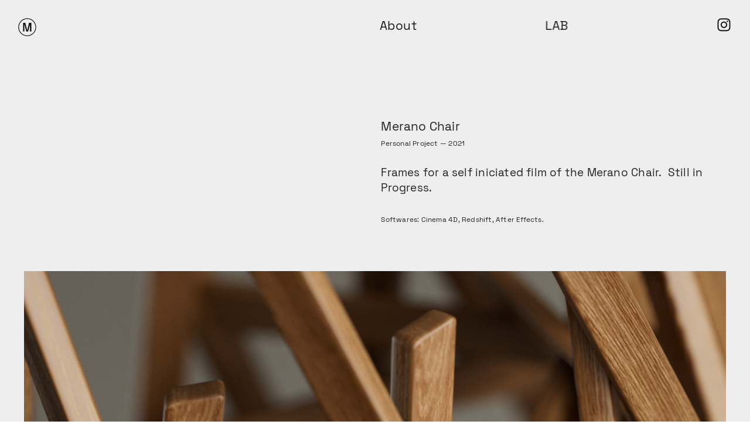

--- FILE ---
content_type: text/html; charset=UTF-8
request_url: https://brunomoncada.com/Merano-Chair
body_size: 23844
content:
<!DOCTYPE html>
<!-- 

        Running on cargo.site

-->
<html lang="en" data-predefined-style="true" data-css-presets="true" data-css-preset data-typography-preset>
	<head>
<script>
				var __cargo_context__ = 'live';
				var __cargo_js_ver__ = 'c=3521555348';
				var __cargo_maint__ = false;
				
				
			</script>
					<meta http-equiv="X-UA-Compatible" content="IE=edge,chrome=1">
		<meta http-equiv="Content-Type" content="text/html; charset=utf-8">
		<meta name="viewport" content="initial-scale=1.0, maximum-scale=1.0, user-scalable=no">
		
			<meta name="robots" content="index,follow">
		<title>Merano Chair — Bruno Moncada — 3D Artist &amp; Graphic Designer</title>
		<meta name="description" content="Merano Chair Personal Project — 2021 Frames for a self iniciated film of the Merano Chair.  Still in Progress. Softwares: Cinema 4D, Redshift,...">
				<meta name="twitter:card" content="summary_large_image">
		<meta name="twitter:title" content="Merano Chair — Bruno Moncada — 3D Artist &amp; Graphic Designer">
		<meta name="twitter:description" content="Merano Chair Personal Project — 2021 Frames for a self iniciated film of the Merano Chair.  Still in Progress. Softwares: Cinema 4D, Redshift,...">
		<meta name="twitter:image" content="https://freight.cargo.site/w/1200/i/9b517cfd11bf6cea53767768bce71f07199ae1bb588c866008cc7322917baeff/Dancing-Chairs-01-Legs.png">
		<meta property="og:locale" content="en_US">
		<meta property="og:title" content="Merano Chair — Bruno Moncada — 3D Artist &amp; Graphic Designer">
		<meta property="og:description" content="Merano Chair Personal Project — 2021 Frames for a self iniciated film of the Merano Chair.  Still in Progress. Softwares: Cinema 4D, Redshift,...">
		<meta property="og:url" content="https://brunomoncada.com/Merano-Chair">
		<meta property="og:image" content="https://freight.cargo.site/w/1200/i/9b517cfd11bf6cea53767768bce71f07199ae1bb588c866008cc7322917baeff/Dancing-Chairs-01-Legs.png">
		<meta property="og:type" content="website">

		<link rel="preconnect" href="https://static.cargo.site" crossorigin>
		<link rel="preconnect" href="https://freight.cargo.site" crossorigin>
				<link rel="preconnect" href="https://type.cargo.site" crossorigin>

		<!--<link rel="preload" href="https://static.cargo.site/assets/social/IconFont-Regular-0.9.3.woff2" as="font" type="font/woff" crossorigin>-->

		

		<link href="https://freight.cargo.site/t/original/i/d1f35ff36744519fce5272a3213d9cfc6b7f8fedf306448b2726b152e5c4296c/M_symbol-01.ico" rel="shortcut icon">
		<link href="https://brunomoncada.com/rss" rel="alternate" type="application/rss+xml" title="Bruno Moncada — 3D Artist &amp; Graphic Designer feed">

		<link href="https://brunomoncada.com/stylesheet?c=3521555348&1649273473" id="member_stylesheet" rel="stylesheet" type="text/css" />
<style id="">@font-face{font-family:Icons;src:url(https://static.cargo.site/assets/social/IconFont-Regular-0.9.3.woff2);unicode-range:U+E000-E15C,U+F0000,U+FE0E}@font-face{font-family:Icons;src:url(https://static.cargo.site/assets/social/IconFont-Regular-0.9.3.woff2);font-weight:240;unicode-range:U+E000-E15C,U+F0000,U+FE0E}@font-face{font-family:Icons;src:url(https://static.cargo.site/assets/social/IconFont-Regular-0.9.3.woff2);unicode-range:U+E000-E15C,U+F0000,U+FE0E;font-weight:400}@font-face{font-family:Icons;src:url(https://static.cargo.site/assets/social/IconFont-Regular-0.9.3.woff2);unicode-range:U+E000-E15C,U+F0000,U+FE0E;font-weight:600}@font-face{font-family:Icons;src:url(https://static.cargo.site/assets/social/IconFont-Regular-0.9.3.woff2);unicode-range:U+E000-E15C,U+F0000,U+FE0E;font-weight:800}@font-face{font-family:Icons;src:url(https://static.cargo.site/assets/social/IconFont-Regular-0.9.3.woff2);unicode-range:U+E000-E15C,U+F0000,U+FE0E;font-style:italic}@font-face{font-family:Icons;src:url(https://static.cargo.site/assets/social/IconFont-Regular-0.9.3.woff2);unicode-range:U+E000-E15C,U+F0000,U+FE0E;font-weight:200;font-style:italic}@font-face{font-family:Icons;src:url(https://static.cargo.site/assets/social/IconFont-Regular-0.9.3.woff2);unicode-range:U+E000-E15C,U+F0000,U+FE0E;font-weight:400;font-style:italic}@font-face{font-family:Icons;src:url(https://static.cargo.site/assets/social/IconFont-Regular-0.9.3.woff2);unicode-range:U+E000-E15C,U+F0000,U+FE0E;font-weight:600;font-style:italic}@font-face{font-family:Icons;src:url(https://static.cargo.site/assets/social/IconFont-Regular-0.9.3.woff2);unicode-range:U+E000-E15C,U+F0000,U+FE0E;font-weight:800;font-style:italic}body.iconfont-loading,body.iconfont-loading *{color:transparent!important}body{-moz-osx-font-smoothing:grayscale;-webkit-font-smoothing:antialiased;-webkit-text-size-adjust:none}body.no-scroll{overflow:hidden}/*!
 * Content
 */.page{word-wrap:break-word}:focus{outline:0}.pointer-events-none{pointer-events:none}.pointer-events-auto{pointer-events:auto}.pointer-events-none .page_content .audio-player,.pointer-events-none .page_content .shop_product,.pointer-events-none .page_content a,.pointer-events-none .page_content audio,.pointer-events-none .page_content button,.pointer-events-none .page_content details,.pointer-events-none .page_content iframe,.pointer-events-none .page_content img,.pointer-events-none .page_content input,.pointer-events-none .page_content video{pointer-events:auto}.pointer-events-none .page_content *>a,.pointer-events-none .page_content>a{position:relative}s *{text-transform:inherit}#toolset{position:fixed;bottom:10px;right:10px;z-index:8}.mobile #toolset,.template_site_inframe #toolset{display:none}#toolset a{display:block;height:24px;width:24px;margin:0;padding:0;text-decoration:none;background:rgba(0,0,0,.2)}#toolset a:hover{background:rgba(0,0,0,.8)}[data-adminview] #toolset a,[data-adminview] #toolset_admin a{background:rgba(0,0,0,.04);pointer-events:none;cursor:default}#toolset_admin a:active{background:rgba(0,0,0,.7)}#toolset_admin a svg>*{transform:scale(1.1) translate(0,-.5px);transform-origin:50% 50%}#toolset_admin a svg{pointer-events:none;width:100%!important;height:auto!important}#following-container{overflow:auto;-webkit-overflow-scrolling:touch}#following-container iframe{height:100%;width:100%;position:absolute;top:0;left:0;right:0;bottom:0}:root{--following-width:-400px;--following-animation-duration:450ms}@keyframes following-open{0%{transform:translateX(0)}100%{transform:translateX(var(--following-width))}}@keyframes following-open-inverse{0%{transform:translateX(0)}100%{transform:translateX(calc(-1 * var(--following-width)))}}@keyframes following-close{0%{transform:translateX(var(--following-width))}100%{transform:translateX(0)}}@keyframes following-close-inverse{0%{transform:translateX(calc(-1 * var(--following-width)))}100%{transform:translateX(0)}}body.animate-left{animation:following-open var(--following-animation-duration);animation-fill-mode:both;animation-timing-function:cubic-bezier(.24,1,.29,1)}#following-container.animate-left{animation:following-close-inverse var(--following-animation-duration);animation-fill-mode:both;animation-timing-function:cubic-bezier(.24,1,.29,1)}#following-container.animate-left #following-frame{animation:following-close var(--following-animation-duration);animation-fill-mode:both;animation-timing-function:cubic-bezier(.24,1,.29,1)}body.animate-right{animation:following-close var(--following-animation-duration);animation-fill-mode:both;animation-timing-function:cubic-bezier(.24,1,.29,1)}#following-container.animate-right{animation:following-open-inverse var(--following-animation-duration);animation-fill-mode:both;animation-timing-function:cubic-bezier(.24,1,.29,1)}#following-container.animate-right #following-frame{animation:following-open var(--following-animation-duration);animation-fill-mode:both;animation-timing-function:cubic-bezier(.24,1,.29,1)}.slick-slider{position:relative;display:block;-moz-box-sizing:border-box;box-sizing:border-box;-webkit-user-select:none;-moz-user-select:none;-ms-user-select:none;user-select:none;-webkit-touch-callout:none;-khtml-user-select:none;-ms-touch-action:pan-y;touch-action:pan-y;-webkit-tap-highlight-color:transparent}.slick-list{position:relative;display:block;overflow:hidden;margin:0;padding:0}.slick-list:focus{outline:0}.slick-list.dragging{cursor:pointer;cursor:hand}.slick-slider .slick-list,.slick-slider .slick-track{transform:translate3d(0,0,0);will-change:transform}.slick-track{position:relative;top:0;left:0;display:block}.slick-track:after,.slick-track:before{display:table;content:'';width:1px;height:1px;margin-top:-1px;margin-left:-1px}.slick-track:after{clear:both}.slick-loading .slick-track{visibility:hidden}.slick-slide{display:none;float:left;height:100%;min-height:1px}[dir=rtl] .slick-slide{float:right}.content .slick-slide img{display:inline-block}.content .slick-slide img:not(.image-zoom){cursor:pointer}.content .scrub .slick-list,.content .scrub .slick-slide img:not(.image-zoom){cursor:ew-resize}body.slideshow-scrub-dragging *{cursor:ew-resize!important}.content .slick-slide img:not([src]),.content .slick-slide img[src='']{width:100%;height:auto}.slick-slide.slick-loading img{display:none}.slick-slide.dragging img{pointer-events:none}.slick-initialized .slick-slide{display:block}.slick-loading .slick-slide{visibility:hidden}.slick-vertical .slick-slide{display:block;height:auto;border:1px solid transparent}.slick-arrow.slick-hidden{display:none}.slick-arrow{position:absolute;z-index:9;width:0;top:0;height:100%;cursor:pointer;will-change:opacity;-webkit-transition:opacity 333ms cubic-bezier(.4,0,.22,1);transition:opacity 333ms cubic-bezier(.4,0,.22,1)}.slick-arrow.hidden{opacity:0}.slick-arrow svg{position:absolute;width:36px;height:36px;top:0;left:0;right:0;bottom:0;margin:auto;transform:translate(.25px,.25px)}.slick-arrow svg.right-arrow{transform:translate(.25px,.25px) scaleX(-1)}.slick-arrow svg:active{opacity:.75}.slick-arrow svg .arrow-shape{fill:none!important;stroke:#fff;stroke-linecap:square}.slick-arrow svg .arrow-outline{fill:none!important;stroke-width:2.5px;stroke:rgba(0,0,0,.6);stroke-linecap:square}.slick-arrow.slick-next{right:0;text-align:right}.slick-next svg,.wallpaper-navigation .slick-next svg{margin-right:10px}.mobile .slick-next svg{margin-right:10px}.slick-arrow.slick-prev{text-align:left}.slick-prev svg,.wallpaper-navigation .slick-prev svg{margin-left:10px}.mobile .slick-prev svg{margin-left:10px}.loading_animation{display:none;vertical-align:middle;z-index:15;line-height:0;pointer-events:none;border-radius:100%}.loading_animation.hidden{display:none}.loading_animation.pulsing{opacity:0;display:inline-block;animation-delay:.1s;-webkit-animation-delay:.1s;-moz-animation-delay:.1s;animation-duration:12s;animation-iteration-count:infinite;animation:fade-pulse-in .5s ease-in-out;-moz-animation:fade-pulse-in .5s ease-in-out;-webkit-animation:fade-pulse-in .5s ease-in-out;-webkit-animation-fill-mode:forwards;-moz-animation-fill-mode:forwards;animation-fill-mode:forwards}.loading_animation.pulsing.no-delay{animation-delay:0s;-webkit-animation-delay:0s;-moz-animation-delay:0s}.loading_animation div{border-radius:100%}.loading_animation div svg{max-width:100%;height:auto}.loading_animation div,.loading_animation div svg{width:20px;height:20px}.loading_animation.full-width svg{width:100%;height:auto}.loading_animation.full-width.big svg{width:100px;height:100px}.loading_animation div svg>*{fill:#ccc}.loading_animation div{-webkit-animation:spin-loading 12s ease-out;-webkit-animation-iteration-count:infinite;-moz-animation:spin-loading 12s ease-out;-moz-animation-iteration-count:infinite;animation:spin-loading 12s ease-out;animation-iteration-count:infinite}.loading_animation.hidden{display:none}[data-backdrop] .loading_animation{position:absolute;top:15px;left:15px;z-index:99}.loading_animation.position-absolute.middle{top:calc(50% - 10px);left:calc(50% - 10px)}.loading_animation.position-absolute.topleft{top:0;left:0}.loading_animation.position-absolute.middleright{top:calc(50% - 10px);right:1rem}.loading_animation.position-absolute.middleleft{top:calc(50% - 10px);left:1rem}.loading_animation.gray div svg>*{fill:#999}.loading_animation.gray-dark div svg>*{fill:#666}.loading_animation.gray-darker div svg>*{fill:#555}.loading_animation.gray-light div svg>*{fill:#ccc}.loading_animation.white div svg>*{fill:rgba(255,255,255,.85)}.loading_animation.blue div svg>*{fill:#698fff}.loading_animation.inline{display:inline-block;margin-bottom:.5ex}.loading_animation.inline.left{margin-right:.5ex}@-webkit-keyframes fade-pulse-in{0%{opacity:0}50%{opacity:.5}100%{opacity:1}}@-moz-keyframes fade-pulse-in{0%{opacity:0}50%{opacity:.5}100%{opacity:1}}@keyframes fade-pulse-in{0%{opacity:0}50%{opacity:.5}100%{opacity:1}}@-webkit-keyframes pulsate{0%{opacity:1}50%{opacity:0}100%{opacity:1}}@-moz-keyframes pulsate{0%{opacity:1}50%{opacity:0}100%{opacity:1}}@keyframes pulsate{0%{opacity:1}50%{opacity:0}100%{opacity:1}}@-webkit-keyframes spin-loading{0%{transform:rotate(0)}9%{transform:rotate(1050deg)}18%{transform:rotate(-1090deg)}20%{transform:rotate(-1080deg)}23%{transform:rotate(-1080deg)}28%{transform:rotate(-1095deg)}29%{transform:rotate(-1065deg)}34%{transform:rotate(-1080deg)}35%{transform:rotate(-1050deg)}40%{transform:rotate(-1065deg)}41%{transform:rotate(-1035deg)}44%{transform:rotate(-1035deg)}47%{transform:rotate(-2160deg)}50%{transform:rotate(-2160deg)}56%{transform:rotate(45deg)}60%{transform:rotate(45deg)}80%{transform:rotate(6120deg)}100%{transform:rotate(0)}}@keyframes spin-loading{0%{transform:rotate(0)}9%{transform:rotate(1050deg)}18%{transform:rotate(-1090deg)}20%{transform:rotate(-1080deg)}23%{transform:rotate(-1080deg)}28%{transform:rotate(-1095deg)}29%{transform:rotate(-1065deg)}34%{transform:rotate(-1080deg)}35%{transform:rotate(-1050deg)}40%{transform:rotate(-1065deg)}41%{transform:rotate(-1035deg)}44%{transform:rotate(-1035deg)}47%{transform:rotate(-2160deg)}50%{transform:rotate(-2160deg)}56%{transform:rotate(45deg)}60%{transform:rotate(45deg)}80%{transform:rotate(6120deg)}100%{transform:rotate(0)}}[grid-row]{align-items:flex-start;box-sizing:border-box;display:-webkit-box;display:-webkit-flex;display:-ms-flexbox;display:flex;-webkit-flex-wrap:wrap;-ms-flex-wrap:wrap;flex-wrap:wrap}[grid-col]{box-sizing:border-box}[grid-row] [grid-col].empty:after{content:"\0000A0";cursor:text}body.mobile[data-adminview=content-editproject] [grid-row] [grid-col].empty:after{display:none}[grid-col=auto]{-webkit-box-flex:1;-webkit-flex:1;-ms-flex:1;flex:1}[grid-col=x12]{width:100%}[grid-col=x11]{width:50%}[grid-col=x10]{width:33.33%}[grid-col=x9]{width:25%}[grid-col=x8]{width:20%}[grid-col=x7]{width:16.666666667%}[grid-col=x6]{width:14.285714286%}[grid-col=x5]{width:12.5%}[grid-col=x4]{width:11.111111111%}[grid-col=x3]{width:10%}[grid-col=x2]{width:9.090909091%}[grid-col=x1]{width:8.333333333%}[grid-col="1"]{width:8.33333%}[grid-col="2"]{width:16.66667%}[grid-col="3"]{width:25%}[grid-col="4"]{width:33.33333%}[grid-col="5"]{width:41.66667%}[grid-col="6"]{width:50%}[grid-col="7"]{width:58.33333%}[grid-col="8"]{width:66.66667%}[grid-col="9"]{width:75%}[grid-col="10"]{width:83.33333%}[grid-col="11"]{width:91.66667%}[grid-col="12"]{width:100%}body.mobile [grid-responsive] [grid-col]{width:100%;-webkit-box-flex:none;-webkit-flex:none;-ms-flex:none;flex:none}[data-ce-host=true][contenteditable=true] [grid-pad]{pointer-events:none}[data-ce-host=true][contenteditable=true] [grid-pad]>*{pointer-events:auto}[grid-pad="0"]{padding:0}[grid-pad="0.25"]{padding:.125rem}[grid-pad="0.5"]{padding:.25rem}[grid-pad="0.75"]{padding:.375rem}[grid-pad="1"]{padding:.5rem}[grid-pad="1.25"]{padding:.625rem}[grid-pad="1.5"]{padding:.75rem}[grid-pad="1.75"]{padding:.875rem}[grid-pad="2"]{padding:1rem}[grid-pad="2.5"]{padding:1.25rem}[grid-pad="3"]{padding:1.5rem}[grid-pad="3.5"]{padding:1.75rem}[grid-pad="4"]{padding:2rem}[grid-pad="5"]{padding:2.5rem}[grid-pad="6"]{padding:3rem}[grid-pad="7"]{padding:3.5rem}[grid-pad="8"]{padding:4rem}[grid-pad="9"]{padding:4.5rem}[grid-pad="10"]{padding:5rem}[grid-gutter="0"]{margin:0}[grid-gutter="0.5"]{margin:-.25rem}[grid-gutter="1"]{margin:-.5rem}[grid-gutter="1.5"]{margin:-.75rem}[grid-gutter="2"]{margin:-1rem}[grid-gutter="2.5"]{margin:-1.25rem}[grid-gutter="3"]{margin:-1.5rem}[grid-gutter="3.5"]{margin:-1.75rem}[grid-gutter="4"]{margin:-2rem}[grid-gutter="5"]{margin:-2.5rem}[grid-gutter="6"]{margin:-3rem}[grid-gutter="7"]{margin:-3.5rem}[grid-gutter="8"]{margin:-4rem}[grid-gutter="10"]{margin:-5rem}[grid-gutter="12"]{margin:-6rem}[grid-gutter="14"]{margin:-7rem}[grid-gutter="16"]{margin:-8rem}[grid-gutter="18"]{margin:-9rem}[grid-gutter="20"]{margin:-10rem}small{max-width:100%;text-decoration:inherit}img:not([src]),img[src='']{outline:1px solid rgba(177,177,177,.4);outline-offset:-1px;content:url([data-uri])}img.image-zoom{cursor:-webkit-zoom-in;cursor:-moz-zoom-in;cursor:zoom-in}#imprimatur{color:#333;font-size:10px;font-family:-apple-system,BlinkMacSystemFont,"Segoe UI",Roboto,Oxygen,Ubuntu,Cantarell,"Open Sans","Helvetica Neue",sans-serif,"Sans Serif",Icons;/*!System*/position:fixed;opacity:.3;right:-28px;bottom:160px;transform:rotate(270deg);-ms-transform:rotate(270deg);-webkit-transform:rotate(270deg);z-index:8;text-transform:uppercase;color:#999;opacity:.5;padding-bottom:2px;text-decoration:none}.mobile #imprimatur{display:none}bodycopy cargo-link a{font-family:-apple-system,BlinkMacSystemFont,"Segoe UI",Roboto,Oxygen,Ubuntu,Cantarell,"Open Sans","Helvetica Neue",sans-serif,"Sans Serif",Icons;/*!System*/font-size:12px;font-style:normal;font-weight:400;transform:rotate(270deg);text-decoration:none;position:fixed!important;right:-27px;bottom:100px;text-decoration:none;letter-spacing:normal;background:0 0;border:0;border-bottom:0;outline:0}/*! PhotoSwipe Default UI CSS by Dmitry Semenov | photoswipe.com | MIT license */.pswp--has_mouse .pswp__button--arrow--left,.pswp--has_mouse .pswp__button--arrow--right,.pswp__ui{visibility:visible}.pswp--minimal--dark .pswp__top-bar,.pswp__button{background:0 0}.pswp,.pswp__bg,.pswp__container,.pswp__img--placeholder,.pswp__zoom-wrap,.quick-view-navigation{-webkit-backface-visibility:hidden}.pswp__button{cursor:pointer;opacity:1;-webkit-appearance:none;transition:opacity .2s;-webkit-box-shadow:none;box-shadow:none}.pswp__button-close>svg{top:10px;right:10px;margin-left:auto}.pswp--touch .quick-view-navigation{display:none}.pswp__ui{-webkit-font-smoothing:auto;opacity:1;z-index:1550}.quick-view-navigation{will-change:opacity;-webkit-transition:opacity 333ms cubic-bezier(.4,0,.22,1);transition:opacity 333ms cubic-bezier(.4,0,.22,1)}.quick-view-navigation .pswp__group .pswp__button{pointer-events:auto}.pswp__button>svg{position:absolute;width:36px;height:36px}.quick-view-navigation .pswp__group:active svg{opacity:.75}.pswp__button svg .shape-shape{fill:#fff}.pswp__button svg .shape-outline{fill:#000}.pswp__button-prev>svg{top:0;bottom:0;left:10px;margin:auto}.pswp__button-next>svg{top:0;bottom:0;right:10px;margin:auto}.quick-view-navigation .pswp__group .pswp__button-prev{position:absolute;left:0;top:0;width:0;height:100%}.quick-view-navigation .pswp__group .pswp__button-next{position:absolute;right:0;top:0;width:0;height:100%}.quick-view-navigation .close-button,.quick-view-navigation .left-arrow,.quick-view-navigation .right-arrow{transform:translate(.25px,.25px)}.quick-view-navigation .right-arrow{transform:translate(.25px,.25px) scaleX(-1)}.pswp__button svg .shape-outline{fill:transparent!important;stroke:#000;stroke-width:2.5px;stroke-linecap:square}.pswp__button svg .shape-shape{fill:transparent!important;stroke:#fff;stroke-width:1.5px;stroke-linecap:square}.pswp__bg,.pswp__scroll-wrap,.pswp__zoom-wrap{width:100%;position:absolute}.quick-view-navigation .pswp__group .pswp__button-close{margin:0}.pswp__container,.pswp__item,.pswp__zoom-wrap{right:0;bottom:0;top:0;position:absolute;left:0}.pswp__ui--hidden .pswp__button{opacity:.001}.pswp__ui--hidden .pswp__button,.pswp__ui--hidden .pswp__button *{pointer-events:none}.pswp .pswp__ui.pswp__ui--displaynone{display:none}.pswp__element--disabled{display:none!important}/*! PhotoSwipe main CSS by Dmitry Semenov | photoswipe.com | MIT license */.pswp{position:fixed;display:none;height:100%;width:100%;top:0;left:0;right:0;bottom:0;margin:auto;-ms-touch-action:none;touch-action:none;z-index:9999999;-webkit-text-size-adjust:100%;line-height:initial;letter-spacing:initial;outline:0}.pswp img{max-width:none}.pswp--zoom-disabled .pswp__img{cursor:default!important}.pswp--animate_opacity{opacity:.001;will-change:opacity;-webkit-transition:opacity 333ms cubic-bezier(.4,0,.22,1);transition:opacity 333ms cubic-bezier(.4,0,.22,1)}.pswp--open{display:block}.pswp--zoom-allowed .pswp__img{cursor:-webkit-zoom-in;cursor:-moz-zoom-in;cursor:zoom-in}.pswp--zoomed-in .pswp__img{cursor:-webkit-grab;cursor:-moz-grab;cursor:grab}.pswp--dragging .pswp__img{cursor:-webkit-grabbing;cursor:-moz-grabbing;cursor:grabbing}.pswp__bg{left:0;top:0;height:100%;opacity:0;transform:translateZ(0);will-change:opacity}.pswp__scroll-wrap{left:0;top:0;height:100%}.pswp__container,.pswp__zoom-wrap{-ms-touch-action:none;touch-action:none}.pswp__container,.pswp__img{-webkit-user-select:none;-moz-user-select:none;-ms-user-select:none;user-select:none;-webkit-tap-highlight-color:transparent;-webkit-touch-callout:none}.pswp__zoom-wrap{-webkit-transform-origin:left top;-ms-transform-origin:left top;transform-origin:left top;-webkit-transition:-webkit-transform 222ms cubic-bezier(.4,0,.22,1);transition:transform 222ms cubic-bezier(.4,0,.22,1)}.pswp__bg{-webkit-transition:opacity 222ms cubic-bezier(.4,0,.22,1);transition:opacity 222ms cubic-bezier(.4,0,.22,1)}.pswp--animated-in .pswp__bg,.pswp--animated-in .pswp__zoom-wrap{-webkit-transition:none;transition:none}.pswp--hide-overflow .pswp__scroll-wrap,.pswp--hide-overflow.pswp{overflow:hidden}.pswp__img{position:absolute;width:auto;height:auto;top:0;left:0}.pswp__img--placeholder--blank{background:#222}.pswp--ie .pswp__img{width:100%!important;height:auto!important;left:0;top:0}.pswp__ui--idle{opacity:0}.pswp__error-msg{position:absolute;left:0;top:50%;width:100%;text-align:center;font-size:14px;line-height:16px;margin-top:-8px;color:#ccc}.pswp__error-msg a{color:#ccc;text-decoration:underline}.pswp__error-msg{font-family:-apple-system,BlinkMacSystemFont,"Segoe UI",Roboto,Oxygen,Ubuntu,Cantarell,"Open Sans","Helvetica Neue",sans-serif}.quick-view.mouse-down .iframe-item{pointer-events:none!important}.quick-view-caption-positioner{pointer-events:none;width:100%;height:100%}.quick-view-caption-wrapper{margin:auto;position:absolute;bottom:0;left:0;right:0}.quick-view-horizontal-align-left .quick-view-caption-wrapper{margin-left:0}.quick-view-horizontal-align-right .quick-view-caption-wrapper{margin-right:0}[data-quick-view-caption]{transition:.1s opacity ease-in-out;position:absolute;bottom:0;left:0;right:0}.quick-view-horizontal-align-left [data-quick-view-caption]{text-align:left}.quick-view-horizontal-align-right [data-quick-view-caption]{text-align:right}.quick-view-caption{transition:.1s opacity ease-in-out}.quick-view-caption>*{display:inline-block}.quick-view-caption *{pointer-events:auto}.quick-view-caption.hidden{opacity:0}.shop_product .dropdown_wrapper{flex:0 0 100%;position:relative}.shop_product select{appearance:none;-moz-appearance:none;-webkit-appearance:none;outline:0;-webkit-font-smoothing:antialiased;-moz-osx-font-smoothing:grayscale;cursor:pointer;border-radius:0;white-space:nowrap;overflow:hidden!important;text-overflow:ellipsis}.shop_product select.dropdown::-ms-expand{display:none}.shop_product a{cursor:pointer;border-bottom:none;text-decoration:none}.shop_product a.out-of-stock{pointer-events:none}body.audio-player-dragging *{cursor:ew-resize!important}.audio-player{display:inline-flex;flex:1 0 calc(100% - 2px);width:calc(100% - 2px)}.audio-player .button{height:100%;flex:0 0 3.3rem;display:flex}.audio-player .separator{left:3.3rem;height:100%}.audio-player .buffer{width:0%;height:100%;transition:left .3s linear,width .3s linear}.audio-player.seeking .buffer{transition:left 0s,width 0s}.audio-player.seeking{user-select:none;-webkit-user-select:none;cursor:ew-resize}.audio-player.seeking *{user-select:none;-webkit-user-select:none;cursor:ew-resize}.audio-player .bar{overflow:hidden;display:flex;justify-content:space-between;align-content:center;flex-grow:1}.audio-player .progress{width:0%;height:100%;transition:width .3s linear}.audio-player.seeking .progress{transition:width 0s}.audio-player .pause,.audio-player .play{cursor:pointer;height:100%}.audio-player .note-icon{margin:auto 0;order:2;flex:0 1 auto}.audio-player .title{white-space:nowrap;overflow:hidden;text-overflow:ellipsis;pointer-events:none;user-select:none;padding:.5rem 0 .5rem 1rem;margin:auto auto auto 0;flex:0 3 auto;min-width:0;width:100%}.audio-player .total-time{flex:0 1 auto;margin:auto 0}.audio-player .current-time,.audio-player .play-text{flex:0 1 auto;margin:auto 0}.audio-player .stream-anim{user-select:none;margin:auto auto auto 0}.audio-player .stream-anim span{display:inline-block}.audio-player .buffer,.audio-player .current-time,.audio-player .note-svg,.audio-player .play-text,.audio-player .separator,.audio-player .total-time{user-select:none;pointer-events:none}.audio-player .buffer,.audio-player .play-text,.audio-player .progress{position:absolute}.audio-player,.audio-player .bar,.audio-player .button,.audio-player .current-time,.audio-player .note-icon,.audio-player .pause,.audio-player .play,.audio-player .total-time{position:relative}body.mobile .audio-player,body.mobile .audio-player *{-webkit-touch-callout:none}#standalone-admin-frame{border:0;width:400px;position:absolute;right:0;top:0;height:100vh;z-index:99}body[standalone-admin=true] #standalone-admin-frame{transform:translate(0,0)}body[standalone-admin=true] .main_container{width:calc(100% - 400px)}body[standalone-admin=false] #standalone-admin-frame{transform:translate(100%,0)}body[standalone-admin=false] .main_container{width:100%}.toggle_standaloneAdmin{position:fixed;top:0;right:400px;height:40px;width:40px;z-index:999;cursor:pointer;background-color:rgba(0,0,0,.4)}.toggle_standaloneAdmin:active{opacity:.7}body[standalone-admin=false] .toggle_standaloneAdmin{right:0}.toggle_standaloneAdmin *{color:#fff;fill:#fff}.toggle_standaloneAdmin svg{padding:6px;width:100%;height:100%;opacity:.85}body[standalone-admin=false] .toggle_standaloneAdmin #close,body[standalone-admin=true] .toggle_standaloneAdmin #backdropsettings{display:none}.toggle_standaloneAdmin>div{width:100%;height:100%}#admin_toggle_button{position:fixed;top:50%;transform:translate(0,-50%);right:400px;height:36px;width:12px;z-index:999;cursor:pointer;background-color:rgba(0,0,0,.09);padding-left:2px;margin-right:5px}#admin_toggle_button .bar{content:'';background:rgba(0,0,0,.09);position:fixed;width:5px;bottom:0;top:0;z-index:10}#admin_toggle_button:active{background:rgba(0,0,0,.065)}#admin_toggle_button *{color:#fff;fill:#fff}#admin_toggle_button svg{padding:0;width:16px;height:36px;margin-left:1px;opacity:1}#admin_toggle_button svg *{fill:#fff;opacity:1}#admin_toggle_button[data-state=closed] .toggle_admin_close{display:none}#admin_toggle_button[data-state=closed],#admin_toggle_button[data-state=closed] .toggle_admin_open{width:20px;cursor:pointer;margin:0}#admin_toggle_button[data-state=closed] svg{margin-left:2px}#admin_toggle_button[data-state=open] .toggle_admin_open{display:none}select,select *{text-rendering:auto!important}b b{font-weight:inherit}*{-webkit-box-sizing:border-box;-moz-box-sizing:border-box;box-sizing:border-box}customhtml>*{position:relative;z-index:10}body,html{min-height:100vh;margin:0;padding:0}html{touch-action:manipulation;position:relative;background-color:#fff}.main_container{min-height:100vh;width:100%;overflow:hidden}.container{display:-webkit-box;display:-webkit-flex;display:-moz-box;display:-ms-flexbox;display:flex;-webkit-flex-wrap:wrap;-moz-flex-wrap:wrap;-ms-flex-wrap:wrap;flex-wrap:wrap;max-width:100%;width:100%;overflow:visible}.container{align-items:flex-start;-webkit-align-items:flex-start}.page{z-index:2}.page ul li>text-limit{display:block}.content,.content_container,.pinned{-webkit-flex:1 0 auto;-moz-flex:1 0 auto;-ms-flex:1 0 auto;flex:1 0 auto;max-width:100%}.content_container{width:100%}.content_container.full_height{min-height:100vh}.page_background{position:absolute;top:0;left:0;width:100%;height:100%}.page_container{position:relative;overflow:visible;width:100%}.backdrop{position:absolute;top:0;z-index:1;width:100%;height:100%;max-height:100vh}.backdrop>div{position:absolute;top:0;left:0;width:100%;height:100%;-webkit-backface-visibility:hidden;backface-visibility:hidden;transform:translate3d(0,0,0);contain:strict}[data-backdrop].backdrop>div[data-overflowing]{max-height:100vh;position:absolute;top:0;left:0}body.mobile [split-responsive]{display:flex;flex-direction:column}body.mobile [split-responsive] .container{width:100%;order:2}body.mobile [split-responsive] .backdrop{position:relative;height:50vh;width:100%;order:1}body.mobile [split-responsive] [data-auxiliary].backdrop{position:absolute;height:50vh;width:100%;order:1}.page{position:relative;z-index:2}img[data-align=left]{float:left}img[data-align=right]{float:right}[data-rotation]{transform-origin:center center}.content .page_content:not([contenteditable=true]) [data-draggable]{pointer-events:auto!important;backface-visibility:hidden}.preserve-3d{-moz-transform-style:preserve-3d;transform-style:preserve-3d}.content .page_content:not([contenteditable=true]) [data-draggable] iframe{pointer-events:none!important}.dragging-active iframe{pointer-events:none!important}.content .page_content:not([contenteditable=true]) [data-draggable]:active{opacity:1}.content .scroll-transition-fade{transition:transform 1s ease-in-out,opacity .8s ease-in-out}.content .scroll-transition-fade.below-viewport{opacity:0;transform:translateY(40px)}.mobile.full_width .page_container:not([split-layout]) .container_width{width:100%}[data-view=pinned_bottom] .bottom_pin_invisibility{visibility:hidden}.pinned{position:relative;width:100%}.pinned .page_container.accommodate:not(.fixed):not(.overlay){z-index:2}.pinned .page_container.overlay{position:absolute;z-index:4}.pinned .page_container.overlay.fixed{position:fixed}.pinned .page_container.overlay.fixed .page{max-height:100vh;-webkit-overflow-scrolling:touch}.pinned .page_container.overlay.fixed .page.allow-scroll{overflow-y:auto;overflow-x:hidden}.pinned .page_container.overlay.fixed .page.allow-scroll{align-items:flex-start;-webkit-align-items:flex-start}.pinned .page_container .page.allow-scroll::-webkit-scrollbar{width:0;background:0 0;display:none}.pinned.pinned_top .page_container.overlay{left:0;top:0}.pinned.pinned_bottom .page_container.overlay{left:0;bottom:0}div[data-container=set]:empty{margin-top:1px}.thumbnails{position:relative;z-index:1}[thumbnails=grid]{align-items:baseline}[thumbnails=justify] .thumbnail{box-sizing:content-box}[thumbnails][data-padding-zero] .thumbnail{margin-bottom:-1px}[thumbnails=montessori] .thumbnail{pointer-events:auto;position:absolute}[thumbnails] .thumbnail>a{display:block;text-decoration:none}[thumbnails=montessori]{height:0}[thumbnails][data-resizing],[thumbnails][data-resizing] *{cursor:nwse-resize}[thumbnails] .thumbnail .resize-handle{cursor:nwse-resize;width:26px;height:26px;padding:5px;position:absolute;opacity:.75;right:-1px;bottom:-1px;z-index:100}[thumbnails][data-resizing] .resize-handle{display:none}[thumbnails] .thumbnail .resize-handle svg{position:absolute;top:0;left:0}[thumbnails] .thumbnail .resize-handle:hover{opacity:1}[data-can-move].thumbnail .resize-handle svg .resize_path_outline{fill:#fff}[data-can-move].thumbnail .resize-handle svg .resize_path{fill:#000}[thumbnails=montessori] .thumbnail_sizer{height:0;width:100%;position:relative;padding-bottom:100%;pointer-events:none}[thumbnails] .thumbnail img{display:block;min-height:3px;margin-bottom:0}[thumbnails] .thumbnail img:not([src]),img[src=""]{margin:0!important;width:100%;min-height:3px;height:100%!important;position:absolute}[aspect-ratio="1x1"].thumb_image{height:0;padding-bottom:100%;overflow:hidden}[aspect-ratio="4x3"].thumb_image{height:0;padding-bottom:75%;overflow:hidden}[aspect-ratio="16x9"].thumb_image{height:0;padding-bottom:56.25%;overflow:hidden}[thumbnails] .thumb_image{width:100%;position:relative}[thumbnails][thumbnail-vertical-align=top]{align-items:flex-start}[thumbnails][thumbnail-vertical-align=middle]{align-items:center}[thumbnails][thumbnail-vertical-align=bottom]{align-items:baseline}[thumbnails][thumbnail-horizontal-align=left]{justify-content:flex-start}[thumbnails][thumbnail-horizontal-align=middle]{justify-content:center}[thumbnails][thumbnail-horizontal-align=right]{justify-content:flex-end}.thumb_image.default_image>svg{position:absolute;top:0;left:0;bottom:0;right:0;width:100%;height:100%}.thumb_image.default_image{outline:1px solid #ccc;outline-offset:-1px;position:relative}.mobile.full_width [data-view=Thumbnail] .thumbnails_width{width:100%}.content [data-draggable] a:active,.content [data-draggable] img:active{opacity:initial}.content .draggable-dragging{opacity:initial}[data-draggable].draggable_visible{visibility:visible}[data-draggable].draggable_hidden{visibility:hidden}.gallery_card [data-draggable],.marquee [data-draggable]{visibility:inherit}[data-draggable]{visibility:visible;background-color:rgba(0,0,0,.003)}#site_menu_panel_container .image-gallery:not(.initialized){height:0;padding-bottom:100%;min-height:initial}.image-gallery:not(.initialized){min-height:100vh;visibility:hidden;width:100%}.image-gallery .gallery_card img{display:block;width:100%;height:auto}.image-gallery .gallery_card{transform-origin:center}.image-gallery .gallery_card.dragging{opacity:.1;transform:initial!important}.image-gallery:not([image-gallery=slideshow]) .gallery_card iframe:only-child,.image-gallery:not([image-gallery=slideshow]) .gallery_card video:only-child{width:100%;height:100%;top:0;left:0;position:absolute}.image-gallery[image-gallery=slideshow] .gallery_card video[muted][autoplay]:not([controls]),.image-gallery[image-gallery=slideshow] .gallery_card video[muted][data-autoplay]:not([controls]){pointer-events:none}.image-gallery [image-gallery-pad="0"] video:only-child{object-fit:cover;height:calc(100% + 1px)}div.image-gallery>a,div.image-gallery>iframe,div.image-gallery>img,div.image-gallery>video{display:none}[image-gallery-row]{align-items:flex-start;box-sizing:border-box;display:-webkit-box;display:-webkit-flex;display:-ms-flexbox;display:flex;-webkit-flex-wrap:wrap;-ms-flex-wrap:wrap;flex-wrap:wrap}.image-gallery .gallery_card_image{width:100%;position:relative}[data-predefined-style=true] .image-gallery a.gallery_card{display:block;border:none}[image-gallery-col]{box-sizing:border-box}[image-gallery-col=x12]{width:100%}[image-gallery-col=x11]{width:50%}[image-gallery-col=x10]{width:33.33%}[image-gallery-col=x9]{width:25%}[image-gallery-col=x8]{width:20%}[image-gallery-col=x7]{width:16.666666667%}[image-gallery-col=x6]{width:14.285714286%}[image-gallery-col=x5]{width:12.5%}[image-gallery-col=x4]{width:11.111111111%}[image-gallery-col=x3]{width:10%}[image-gallery-col=x2]{width:9.090909091%}[image-gallery-col=x1]{width:8.333333333%}.content .page_content [image-gallery-pad].image-gallery{pointer-events:none}.content .page_content [image-gallery-pad].image-gallery .gallery_card_image>*,.content .page_content [image-gallery-pad].image-gallery .gallery_image_caption{pointer-events:auto}.content .page_content [image-gallery-pad="0"]{padding:0}.content .page_content [image-gallery-pad="0.25"]{padding:.125rem}.content .page_content [image-gallery-pad="0.5"]{padding:.25rem}.content .page_content [image-gallery-pad="0.75"]{padding:.375rem}.content .page_content [image-gallery-pad="1"]{padding:.5rem}.content .page_content [image-gallery-pad="1.25"]{padding:.625rem}.content .page_content [image-gallery-pad="1.5"]{padding:.75rem}.content .page_content [image-gallery-pad="1.75"]{padding:.875rem}.content .page_content [image-gallery-pad="2"]{padding:1rem}.content .page_content [image-gallery-pad="2.5"]{padding:1.25rem}.content .page_content [image-gallery-pad="3"]{padding:1.5rem}.content .page_content [image-gallery-pad="3.5"]{padding:1.75rem}.content .page_content [image-gallery-pad="4"]{padding:2rem}.content .page_content [image-gallery-pad="5"]{padding:2.5rem}.content .page_content [image-gallery-pad="6"]{padding:3rem}.content .page_content [image-gallery-pad="7"]{padding:3.5rem}.content .page_content [image-gallery-pad="8"]{padding:4rem}.content .page_content [image-gallery-pad="9"]{padding:4.5rem}.content .page_content [image-gallery-pad="10"]{padding:5rem}.content .page_content [image-gallery-gutter="0"]{margin:0}.content .page_content [image-gallery-gutter="0.5"]{margin:-.25rem}.content .page_content [image-gallery-gutter="1"]{margin:-.5rem}.content .page_content [image-gallery-gutter="1.5"]{margin:-.75rem}.content .page_content [image-gallery-gutter="2"]{margin:-1rem}.content .page_content [image-gallery-gutter="2.5"]{margin:-1.25rem}.content .page_content [image-gallery-gutter="3"]{margin:-1.5rem}.content .page_content [image-gallery-gutter="3.5"]{margin:-1.75rem}.content .page_content [image-gallery-gutter="4"]{margin:-2rem}.content .page_content [image-gallery-gutter="5"]{margin:-2.5rem}.content .page_content [image-gallery-gutter="6"]{margin:-3rem}.content .page_content [image-gallery-gutter="7"]{margin:-3.5rem}.content .page_content [image-gallery-gutter="8"]{margin:-4rem}.content .page_content [image-gallery-gutter="10"]{margin:-5rem}.content .page_content [image-gallery-gutter="12"]{margin:-6rem}.content .page_content [image-gallery-gutter="14"]{margin:-7rem}.content .page_content [image-gallery-gutter="16"]{margin:-8rem}.content .page_content [image-gallery-gutter="18"]{margin:-9rem}.content .page_content [image-gallery-gutter="20"]{margin:-10rem}[image-gallery=slideshow]:not(.initialized)>*{min-height:1px;opacity:0;min-width:100%}[image-gallery=slideshow][data-constrained-by=height] [image-gallery-vertical-align].slick-track{align-items:flex-start}[image-gallery=slideshow] img.image-zoom:active{opacity:initial}[image-gallery=slideshow].slick-initialized .gallery_card{pointer-events:none}[image-gallery=slideshow].slick-initialized .gallery_card.slick-current{pointer-events:auto}[image-gallery=slideshow] .gallery_card:not(.has_caption){line-height:0}.content .page_content [image-gallery=slideshow].image-gallery>*{pointer-events:auto}.content [image-gallery=slideshow].image-gallery.slick-initialized .gallery_card{overflow:hidden;margin:0;display:flex;flex-flow:row wrap;flex-shrink:0}.content [image-gallery=slideshow].image-gallery.slick-initialized .gallery_card.slick-current{overflow:visible}[image-gallery=slideshow] .gallery_image_caption{opacity:1;transition:opacity .3s;-webkit-transition:opacity .3s;width:100%;margin-left:auto;margin-right:auto;clear:both}[image-gallery-horizontal-align=left] .gallery_image_caption{text-align:left}[image-gallery-horizontal-align=middle] .gallery_image_caption{text-align:center}[image-gallery-horizontal-align=right] .gallery_image_caption{text-align:right}[image-gallery=slideshow][data-slideshow-in-transition] .gallery_image_caption{opacity:0;transition:opacity .3s;-webkit-transition:opacity .3s}[image-gallery=slideshow] .gallery_card_image{width:initial;margin:0;display:inline-block}[image-gallery=slideshow] .gallery_card img{margin:0;display:block}[image-gallery=slideshow][data-exploded]{align-items:flex-start;box-sizing:border-box;display:-webkit-box;display:-webkit-flex;display:-ms-flexbox;display:flex;-webkit-flex-wrap:wrap;-ms-flex-wrap:wrap;flex-wrap:wrap;justify-content:flex-start;align-content:flex-start}[image-gallery=slideshow][data-exploded] .gallery_card{padding:1rem;width:16.666%}[image-gallery=slideshow][data-exploded] .gallery_card_image{height:0;display:block;width:100%}[image-gallery=grid]{align-items:baseline}[image-gallery=grid] .gallery_card.has_caption .gallery_card_image{display:block}[image-gallery=grid] [image-gallery-pad="0"].gallery_card{margin-bottom:-1px}[image-gallery=grid] .gallery_card img{margin:0}[image-gallery=columns] .gallery_card img{margin:0}[image-gallery=justify]{align-items:flex-start}[image-gallery=justify] .gallery_card img{margin:0}[image-gallery=montessori][image-gallery-row]{display:block}[image-gallery=montessori] a.gallery_card,[image-gallery=montessori] div.gallery_card{position:absolute;pointer-events:auto}[image-gallery=montessori][data-can-move] .gallery_card,[image-gallery=montessori][data-can-move] .gallery_card .gallery_card_image,[image-gallery=montessori][data-can-move] .gallery_card .gallery_card_image>*{cursor:move}[image-gallery=montessori]{position:relative;height:0}[image-gallery=freeform] .gallery_card{position:relative}[image-gallery=freeform] [image-gallery-pad="0"].gallery_card{margin-bottom:-1px}[image-gallery-vertical-align]{display:flex;flex-flow:row wrap}[image-gallery-vertical-align].slick-track{display:flex;flex-flow:row nowrap}.image-gallery .slick-list{margin-bottom:-.3px}[image-gallery-vertical-align=top]{align-content:flex-start;align-items:flex-start}[image-gallery-vertical-align=middle]{align-items:center;align-content:center}[image-gallery-vertical-align=bottom]{align-content:flex-end;align-items:flex-end}[image-gallery-horizontal-align=left]{justify-content:flex-start}[image-gallery-horizontal-align=middle]{justify-content:center}[image-gallery-horizontal-align=right]{justify-content:flex-end}.image-gallery[data-resizing],.image-gallery[data-resizing] *{cursor:nwse-resize!important}.image-gallery .gallery_card .resize-handle,.image-gallery .gallery_card .resize-handle *{cursor:nwse-resize!important}.image-gallery .gallery_card .resize-handle{width:26px;height:26px;padding:5px;position:absolute;opacity:.75;right:-1px;bottom:-1px;z-index:10}.image-gallery[data-resizing] .resize-handle{display:none}.image-gallery .gallery_card .resize-handle svg{cursor:nwse-resize!important;position:absolute;top:0;left:0}.image-gallery .gallery_card .resize-handle:hover{opacity:1}[data-can-move].gallery_card .resize-handle svg .resize_path_outline{fill:#fff}[data-can-move].gallery_card .resize-handle svg .resize_path{fill:#000}[image-gallery=montessori] .thumbnail_sizer{height:0;width:100%;position:relative;padding-bottom:100%;pointer-events:none}#site_menu_button{display:block;text-decoration:none;pointer-events:auto;z-index:9;vertical-align:top;cursor:pointer;box-sizing:content-box;font-family:Icons}#site_menu_button.custom_icon{padding:0;line-height:0}#site_menu_button.custom_icon img{width:100%;height:auto}#site_menu_wrapper.disabled #site_menu_button{display:none}#site_menu_wrapper.mobile_only #site_menu_button{display:none}body.mobile #site_menu_wrapper.mobile_only:not(.disabled) #site_menu_button:not(.active){display:block}#site_menu_panel_container[data-type=cargo_menu] #site_menu_panel{display:block;position:fixed;top:0;right:0;bottom:0;left:0;z-index:10;cursor:default}.site_menu{pointer-events:auto;position:absolute;z-index:11;top:0;bottom:0;line-height:0;max-width:400px;min-width:300px;font-size:20px;text-align:left;background:rgba(20,20,20,.95);padding:20px 30px 90px 30px;overflow-y:auto;overflow-x:hidden;display:-webkit-box;display:-webkit-flex;display:-ms-flexbox;display:flex;-webkit-box-orient:vertical;-webkit-box-direction:normal;-webkit-flex-direction:column;-ms-flex-direction:column;flex-direction:column;-webkit-box-pack:start;-webkit-justify-content:flex-start;-ms-flex-pack:start;justify-content:flex-start}body.mobile #site_menu_wrapper .site_menu{-webkit-overflow-scrolling:touch;min-width:auto;max-width:100%;width:100%;padding:20px}#site_menu_wrapper[data-sitemenu-position=bottom-left] #site_menu,#site_menu_wrapper[data-sitemenu-position=top-left] #site_menu{left:0}#site_menu_wrapper[data-sitemenu-position=bottom-right] #site_menu,#site_menu_wrapper[data-sitemenu-position=top-right] #site_menu{right:0}#site_menu_wrapper[data-type=page] .site_menu{right:0;left:0;width:100%;padding:0;margin:0;background:0 0}.site_menu_wrapper.open .site_menu{display:block}.site_menu div{display:block}.site_menu a{text-decoration:none;display:inline-block;color:rgba(255,255,255,.75);max-width:100%;overflow:hidden;white-space:nowrap;text-overflow:ellipsis;line-height:1.4}.site_menu div a.active{color:rgba(255,255,255,.4)}.site_menu div.set-link>a{font-weight:700}.site_menu div.hidden{display:none}.site_menu .close{display:block;position:absolute;top:0;right:10px;font-size:60px;line-height:50px;font-weight:200;color:rgba(255,255,255,.4);cursor:pointer;user-select:none}#site_menu_panel_container .page_container{position:relative;overflow:hidden;background:0 0;z-index:2}#site_menu_panel_container .site_menu_page_wrapper{position:fixed;top:0;left:0;overflow-y:auto;-webkit-overflow-scrolling:touch;height:100%;width:100%;z-index:100}#site_menu_panel_container .site_menu_page_wrapper .backdrop{pointer-events:none}#site_menu_panel_container #site_menu_page_overlay{position:fixed;top:0;right:0;bottom:0;left:0;cursor:default;z-index:1}#shop_button{display:block;text-decoration:none;pointer-events:auto;z-index:9;vertical-align:top;cursor:pointer;box-sizing:content-box;font-family:Icons}#shop_button.custom_icon{padding:0;line-height:0}#shop_button.custom_icon img{width:100%;height:auto}#shop_button.disabled{display:none}.loading[data-loading]{display:none;position:fixed;bottom:8px;left:8px;z-index:100}.new_site_button_wrapper{font-size:1.8rem;font-weight:400;color:rgba(0,0,0,.85);font-family:-apple-system,BlinkMacSystemFont,'Segoe UI',Roboto,Oxygen,Ubuntu,Cantarell,'Open Sans','Helvetica Neue',sans-serif,'Sans Serif',Icons;font-style:normal;line-height:1.4;color:#fff;position:fixed;bottom:0;right:0;z-index:999}body.template_site #toolset{display:none!important}body.mobile .new_site_button{display:none}.new_site_button{display:flex;height:44px;cursor:pointer}.new_site_button .plus{width:44px;height:100%}.new_site_button .plus svg{width:100%;height:100%}.new_site_button .plus svg line{stroke:#000;stroke-width:2px}.new_site_button .plus:after,.new_site_button .plus:before{content:'';width:30px;height:2px}.new_site_button .text{background:#0fce83;display:none;padding:7.5px 15px 7.5px 15px;height:100%;font-size:20px;color:#222}.new_site_button:active{opacity:.8}.new_site_button.show_full .text{display:block}.new_site_button.show_full .plus{display:none}html:not(.admin-wrapper) .template_site #confirm_modal [data-progress] .progress-indicator:after{content:'Generating Site...';padding:7.5px 15px;right:-200px;color:#000}bodycopy svg.marker-overlay,bodycopy svg.marker-overlay *{transform-origin:0 0;-webkit-transform-origin:0 0;box-sizing:initial}bodycopy svg#svgroot{box-sizing:initial}bodycopy svg.marker-overlay{padding:inherit;position:absolute;left:0;top:0;width:100%;height:100%;min-height:1px;overflow:visible;pointer-events:none;z-index:999}bodycopy svg.marker-overlay *{pointer-events:initial}bodycopy svg.marker-overlay text{letter-spacing:initial}bodycopy svg.marker-overlay a{cursor:pointer}.marquee:not(.torn-down){overflow:hidden;width:100%;position:relative;padding-bottom:.25em;padding-top:.25em;margin-bottom:-.25em;margin-top:-.25em;contain:layout}.marquee .marquee_contents{will-change:transform;display:flex;flex-direction:column}.marquee[behavior][direction].torn-down{white-space:normal}.marquee[behavior=bounce] .marquee_contents{display:block;float:left;clear:both}.marquee[behavior=bounce] .marquee_inner{display:block}.marquee[behavior=bounce][direction=vertical] .marquee_contents{width:100%}.marquee[behavior=bounce][direction=diagonal] .marquee_inner:last-child,.marquee[behavior=bounce][direction=vertical] .marquee_inner:last-child{position:relative;visibility:hidden}.marquee[behavior=bounce][direction=horizontal],.marquee[behavior=scroll][direction=horizontal]{white-space:pre}.marquee[behavior=scroll][direction=horizontal] .marquee_contents{display:inline-flex;white-space:nowrap;min-width:100%}.marquee[behavior=scroll][direction=horizontal] .marquee_inner{min-width:100%}.marquee[behavior=scroll] .marquee_inner:first-child{will-change:transform;position:absolute;width:100%;top:0;left:0}.cycle{display:none}</style>
<script type="text/json" data-set="defaults" >{"current_offset":0,"current_page":1,"cargo_url":"brunomoncada","is_domain":true,"is_mobile":false,"is_tablet":false,"is_phone":false,"api_path":"https:\/\/brunomoncada.com\/_api","is_editor":false,"is_template":false,"is_direct_link":true,"direct_link_pid":20613971}</script>
<script type="text/json" data-set="DisplayOptions" >{"user_id":353814,"pagination_count":24,"title_in_project":true,"disable_project_scroll":false,"learning_cargo_seen":true,"resource_url":null,"use_sets":null,"sets_are_clickable":null,"set_links_position":null,"sticky_pages":null,"total_projects":0,"slideshow_responsive":false,"slideshow_thumbnails_header":true,"layout_options":{"content_position":"left_cover","content_width":"100","content_margin":"5","main_margin":"3","text_alignment":"text_left","vertical_position":"vertical_top","bgcolor":"#eee","WebFontConfig":{"cargo":{"families":{"Neue Haas Grotesk":{"variants":["n4","i4","n5","i5","n7","i7"]},"Space Grotesk":{"variants":["n3","n4","n7"]}}},"system":{"families":{"-apple-system":{"variants":["n4"]}}}},"links_orientation":"links_horizontal","viewport_size":"phone","mobile_zoom":"15","mobile_view":"desktop","mobile_padding":"-1.7","mobile_formatting":false,"width_unit":"rem","text_width":"66","is_feed":false,"limit_vertical_images":true,"image_zoom":false,"mobile_images_full_width":true,"responsive_columns":"1","responsive_thumbnails_padding":"0.7","enable_sitemenu":false,"sitemenu_mobileonly":false,"menu_position":"top-left","sitemenu_option":"cargo_menu","responsive_row_height":"75","advanced_padding_enabled":false,"main_margin_top":"3","main_margin_right":"3","main_margin_bottom":"3","main_margin_left":"3","mobile_pages_full_width":true,"scroll_transition":true,"image_full_zoom":false,"quick_view_height":"100","quick_view_width":"100","quick_view_alignment":"quick_view_center_center","advanced_quick_view_padding_enabled":false,"quick_view_padding":"2.5","quick_view_padding_top":"2.5","quick_view_padding_bottom":"2.5","quick_view_padding_left":"2.5","quick_view_padding_right":"2.5","quick_content_alignment":"quick_content_center_center","close_quick_view_on_scroll":true,"show_quick_view_ui":true,"quick_view_bgcolor":"rgba(0, 0, 0, 0.8)","quick_view_caption":false},"element_sort":{"no-group":[{"name":"Navigation","isActive":true},{"name":"Header Text","isActive":true},{"name":"Content","isActive":true},{"name":"Header Image","isActive":false}]},"site_menu_options":{"display_type":"cargo_menu","enable":false,"mobile_only":false,"position":"top-right","single_page_id":null,"icon":"\ue12f","show_homepage":false,"single_page_url":"Menu","custom_icon":false},"ecommerce_options":{"enable_ecommerce_button":false,"shop_button_position":"top-right","shop_icon":"text","custom_icon":false,"shop_icon_text":"Shopping Bag &lt;(#)&gt;","icon":"","enable_geofencing":false,"enabled_countries":["AF","AX","AL","DZ","AS","AD","AO","AI","AQ","AG","AR","AM","AW","AU","AT","AZ","BS","BH","BD","BB","BY","BE","BZ","BJ","BM","BT","BO","BQ","BA","BW","BV","BR","IO","BN","BG","BF","BI","KH","CM","CA","CV","KY","CF","TD","CL","CN","CX","CC","CO","KM","CG","CD","CK","CR","CI","HR","CU","CW","CY","CZ","DK","DJ","DM","DO","EC","EG","SV","GQ","ER","EE","ET","FK","FO","FJ","FI","FR","GF","PF","TF","GA","GM","GE","DE","GH","GI","GR","GL","GD","GP","GU","GT","GG","GN","GW","GY","HT","HM","VA","HN","HK","HU","IS","IN","ID","IR","IQ","IE","IM","IL","IT","JM","JP","JE","JO","KZ","KE","KI","KP","KR","KW","KG","LA","LV","LB","LS","LR","LY","LI","LT","LU","MO","MK","MG","MW","MY","MV","ML","MT","MH","MQ","MR","MU","YT","MX","FM","MD","MC","MN","ME","MS","MA","MZ","MM","NA","NR","NP","NL","NC","NZ","NI","NE","NG","NU","NF","MP","NO","OM","PK","PW","PS","PA","PG","PY","PE","PH","PN","PL","PT","PR","QA","RE","RO","RU","RW","BL","SH","KN","LC","MF","PM","VC","WS","SM","ST","SA","SN","RS","SC","SL","SG","SX","SK","SI","SB","SO","ZA","GS","SS","ES","LK","SD","SR","SJ","SZ","SE","CH","SY","TW","TJ","TZ","TH","TL","TG","TK","TO","TT","TN","TR","TM","TC","TV","UG","UA","AE","GB","US","UM","UY","UZ","VU","VE","VN","VG","VI","WF","EH","YE","ZM","ZW"]}}</script>
<script type="text/json" data-set="Site" >{"id":"353814","direct_link":"https:\/\/brunomoncada.com","display_url":"brunomoncada.com","site_url":"brunomoncada","account_shop_id":null,"has_ecommerce":false,"has_shop":false,"ecommerce_key_public":null,"cargo_spark_button":false,"following_url":null,"website_title":"Bruno Moncada \u2014 3D Artist & Graphic Designer","meta_tags":"","meta_description":"","meta_head":"","homepage_id":"18427677","css_url":"https:\/\/brunomoncada.com\/stylesheet","rss_url":"https:\/\/brunomoncada.com\/rss","js_url":"\/_jsapps\/design\/design.js","favicon_url":"https:\/\/freight.cargo.site\/t\/original\/i\/d1f35ff36744519fce5272a3213d9cfc6b7f8fedf306448b2726b152e5c4296c\/M_symbol-01.ico","home_url":"https:\/\/cargo.site","auth_url":"https:\/\/cargo.site","profile_url":"https:\/\/freight.cargo.site\/w\/65\/h\/64\/c\/0\/0\/64\/64\/i\/1884b2c510b3ced0f7f71d4efa2c808a3de4b1cadfd1c8a52a6672d40604a482\/favicon-02.png","profile_width":64,"profile_height":64,"social_image_url":"https:\/\/freight.cargo.site\/i\/333ab82bffa68bd8d83cafbb1ed07f7980d57478ac794c233b4466d146d17d3b\/M-socialshare.jpg","social_width":1080,"social_height":749,"social_description":"3D & Graphic Design","social_has_image":true,"social_has_description":true,"site_menu_icon":"https:\/\/freight.cargo.site\/i\/6ba7a0f572b0f6ee4325ace19499e520de6d0fc67e8e07795a82b5c4ab62a512\/menu-02-02.svg","site_menu_has_image":true,"custom_html":"<customhtml><!-- Global site tag (gtag.js) - Google Analytics -->\n<script async src=\"https:\/\/www.googletagmanager.com\/gtag\/js?id=UA-144596951-1\"><\/script>\n<script>\n  window.dataLayer = window.dataLayer || [];\n  function gtag(){dataLayer.push(arguments);}\n  gtag('js', new Date());\n\n  gtag('config', 'UA-144596951-1');\n<\/script>\n<\/customhtml>","filter":null,"is_editor":false,"use_hi_res":false,"hiq":null,"progenitor_site":"anycrisis","files":{"Roxinho-BR-Details-Metalico.mp4":"https:\/\/files.cargocollective.com\/c353814\/Roxinho-BR-Details-Metalico.mp4?1641220671","Roxinho-BR-Scene-CardWithPhone-02.mp4":"https:\/\/files.cargocollective.com\/c353814\/Roxinho-BR-Scene-CardWithPhone-02.mp4?1641220347","Roxinho-BR-Scene-CardWithPhone-01.mp4":"https:\/\/files.cargocollective.com\/c353814\/Roxinho-BR-Scene-CardWithPhone-01.mp4?1641219382","edit-02.mp4":"https:\/\/files.cargocollective.com\/c353814\/edit-02.mp4?1616609173"},"resource_url":"brunomoncada.com\/_api\/v0\/site\/353814"}</script>
<script type="text/json" data-set="ScaffoldingData" >{"id":0,"title":"Bruno Moncada \u2014 3D Artist & Graphic Designer","project_url":0,"set_id":0,"is_homepage":false,"pin":false,"is_set":true,"in_nav":false,"stack":false,"sort":0,"index":0,"page_count":4,"pin_position":null,"thumbnail_options":null,"pages":[{"id":18427670,"title":"Projects","project_url":"Projects","set_id":0,"is_homepage":false,"pin":false,"is_set":true,"in_nav":false,"stack":false,"sort":0,"index":0,"page_count":0,"pin_position":null,"thumbnail_options":null,"pages":[{"id":18427675,"site_id":353814,"project_url":"Project-Nav","direct_link":"https:\/\/brunomoncada.com\/Project-Nav","type":"page","title":"Project Nav","title_no_html":"Project Nav","tags":"","display":false,"pin":true,"pin_options":{"position":"bottom","overlay":true,"accommodate":true},"in_nav":false,"is_homepage":false,"backdrop_enabled":false,"is_set":false,"stack":false,"excerpt":"Index \u00a0 Next\ue04b\ufe0e\n\u00a0","content":"<div grid-row=\"\" grid-pad=\"1.5\" grid-gutter=\"3\">\n\t<div grid-col=\"x11\" grid-pad=\"1.5\"><\/div>\n\t<div grid-col=\"x11\" grid-pad=\"1.5\" class=\"\"><a href=\"#\" rel=\"home_page\">Index<\/a> &nbsp; <a href=\"#\" rel=\"next_page\">Next\ue04b\ufe0e<\/a><\/div>\n<\/div>&nbsp;","content_no_html":"\n\t\n\tIndex &nbsp; Next\ue04b\ufe0e\n&nbsp;","content_partial_html":"\n\t\n\t<a href=\"#\" rel=\"home_page\">Index<\/a> &nbsp; <a href=\"#\" rel=\"next_page\">Next\ue04b\ufe0e<\/a>\n&nbsp;","thumb":"","thumb_meta":{"thumbnail_crop":null},"thumb_is_visible":false,"sort":5,"index":0,"set_id":18427670,"page_options":{"using_local_css":true,"local_css":"[local-style=\"18427675\"] .container_width {\n}\n\n[local-style=\"18427675\"] body {\n\tbackground-color: initial \/*!variable_defaults*\/;\n}\n\n[local-style=\"18427675\"] .backdrop {\n}\n\n[local-style=\"18427675\"] .page {\n}\n\n[local-style=\"18427675\"] .page_background {\n\tbackground-color: initial \/*!page_container_bgcolor*\/;\n}\n\n[local-style=\"18427675\"] .content_padding {\n}\n\n[data-predefined-style=\"true\"] [local-style=\"18427675\"] bodycopy {\n}\n\n[data-predefined-style=\"true\"] [local-style=\"18427675\"] bodycopy a {\n    border: 0;\n}\n\n[data-predefined-style=\"true\"] [local-style=\"18427675\"] h1 {\n}\n\n[data-predefined-style=\"true\"] [local-style=\"18427675\"] h1 a {\n}\n\n[data-predefined-style=\"true\"] [local-style=\"18427675\"] h2 {\n}\n\n[data-predefined-style=\"true\"] [local-style=\"18427675\"] h2 a {\n}\n\n[data-predefined-style=\"true\"] [local-style=\"18427675\"] small {\n}\n\n[data-predefined-style=\"true\"] [local-style=\"18427675\"] small a {\n}","local_layout_options":{"split_layout":false,"split_responsive":false,"full_height":false,"advanced_padding_enabled":false,"page_container_bgcolor":"","show_local_thumbs":false,"page_bgcolor":""},"pin_options":{"position":"bottom","overlay":true,"accommodate":true}},"set_open":false,"images":[],"backdrop":null}]},{"id":18427677,"site_id":353814,"project_url":"Homepage","direct_link":"https:\/\/brunomoncada.com\/Homepage","type":"page","title":"Homepage","title_no_html":"Homepage","tags":"","display":false,"pin":false,"pin_options":null,"in_nav":false,"is_homepage":true,"backdrop_enabled":false,"is_set":false,"stack":false,"excerpt":"Bruno Moncada, freelance \n\n3D Artist & Designer.","content":"<h2>Bruno Moncada, freelance <br>\n3D Artist &amp; Designer.<\/h2>","content_no_html":"Bruno Moncada, freelance \n3D Artist &amp; Designer.","content_partial_html":"<h2>Bruno Moncada, freelance <br>\n3D Artist &amp; Designer.<\/h2>","thumb":"","thumb_meta":null,"thumb_is_visible":false,"sort":7,"index":0,"set_id":0,"page_options":{"using_local_css":true,"local_css":"[local-style=\"18427677\"] .container_width {\n\twidth: 97% \/*!variable_defaults*\/;\n}\n\n[local-style=\"18427677\"] body {\n\tbackground-color: initial \/*!variable_defaults*\/;\n}\n\n[local-style=\"18427677\"] .backdrop {\n}\n\n[local-style=\"18427677\"] .page {\n\tmin-height: auto \/*!page_height_default*\/;\n}\n\n[local-style=\"18427677\"] .page_background {\n\tbackground-color: rgba(255, 255, 255, 0) \/*!page_container_bgcolor*\/;\n}\n\n[local-style=\"18427677\"] .content_padding {\n\tpadding-top: 2.9rem \/*!main_margin*\/;\n\tpadding-bottom: 2.9rem \/*!main_margin*\/;\n\tpadding-left: 2.9rem \/*!main_margin*\/;\n\tpadding-right: 2.9rem \/*!main_margin*\/;\n}\n\n[data-predefined-style=\"true\"] [local-style=\"18427677\"] bodycopy {\n}\n\n[data-predefined-style=\"true\"] [local-style=\"18427677\"] bodycopy a {\n}\n\n[data-predefined-style=\"true\"] [local-style=\"18427677\"] h1 {\n}\n\n[data-predefined-style=\"true\"] [local-style=\"18427677\"] h1 a {\n}\n\n[data-predefined-style=\"true\"] [local-style=\"18427677\"] h2 {\n}\n\n[data-predefined-style=\"true\"] [local-style=\"18427677\"] h2 a {\n}\n\n[data-predefined-style=\"true\"] [local-style=\"18427677\"] small {\n}\n\n[data-predefined-style=\"true\"] [local-style=\"18427677\"] small a {\n}\n\n[data-predefined-style=\"true\"] [local-style=\"18427677\"] bodycopy a:hover {\n}\n\n[data-predefined-style=\"true\"] [local-style=\"18427677\"] h1 a:hover {\n}\n\n[data-predefined-style=\"true\"] [local-style=\"18427677\"] h2 a:hover {\n}\n\n[data-predefined-style=\"true\"] [local-style=\"18427677\"] small a:hover {\n}","local_layout_options":{"split_layout":false,"split_responsive":false,"full_height":false,"advanced_padding_enabled":false,"page_container_bgcolor":"rgba(255, 255, 255, 0)","show_local_thumbs":true,"page_bgcolor":"","content_width":"97","main_margin":"2.9","main_margin_top":"2.9","main_margin_right":"2.9","main_margin_bottom":"2.9","main_margin_left":"2.9"},"thumbnail_options":{"show_local_thumbs":true}},"set_open":false,"images":[],"backdrop":null},{"id":18427678,"site_id":353814,"project_url":"Nav","direct_link":"https:\/\/brunomoncada.com\/Nav","type":"page","title":"Nav","title_no_html":"Nav","tags":"","display":false,"pin":true,"pin_options":{"position":"top","overlay":true,"accommodate":true,"fixed":false},"in_nav":false,"is_homepage":false,"backdrop_enabled":false,"is_set":false,"stack":false,"excerpt":"About\n\t\n\tLAB\n\t\ue025\ufe0e","content":"<div grid-row=\"\" grid-pad=\"1.5\" grid-gutter=\"3\">\n\t<div grid-col=\"x7\" grid-pad=\"1.5\"><a href=\"Homepage\" rel=\"history\" class=\"image-link\"><img width=\"150\" height=\"150\" width_o=\"150\" height_o=\"150\" data-src=\"https:\/\/freight.cargo.site\/t\/original\/i\/5140cf3c399c20d8e6c9c781c0d540596c3189e18712e018b6df0d5b5d754bbe\/symbol.svg\" data-mid=\"103617859\" border=\"0\" data-scale=\"3\" data-no-zoom data-icon-mode alt=\"Bruno Moncada &mdash; 3D &amp; Graphic Designer\" data-caption=\"Bruno Moncada \u2014 3D &amp; Graphic Designer\"\/><\/a><\/div>\n\t<div grid-col=\"x7\" grid-pad=\"1.5\"><\/div>\n\t<div grid-col=\"x7\" grid-pad=\"1.5\"><a href=\"https:\/\/twitter.com\/cargocollective\" target=\"_blank\"><\/a><a href=\"https:\/\/www.instagram.com\/cargoworld\/\" target=\"_blank\"><\/a><\/div>\n\t<div grid-col=\"x7\" grid-pad=\"1.5\" class=\"\"><a href=\"About\" rel=\"history\">About<\/a><\/div>\n\t<div grid-col=\"x7\" grid-pad=\"1.5\" class=\"\">\n\t<div class=\"marquee\" speed=\"5\" behavior=\"bounce\"><a href=\"Lab\" rel=\"history\">LAB<\/a><\/div><\/div>\n\t<div grid-col=\"x7\" grid-pad=\"1.5\" class=\"\"><div style=\"text-align: right\"><h2><a href=\"https:\/\/www.instagram.com\/brunomoncada\/\" target=\"_blank\" class=\"icon-link\">\ue025\ufe0e<\/a><\/h2><\/div><\/div>\n<\/div>","content_no_html":"\n\t{image 1 scale=\"3\" no-zoom icon-mode caption=\"Bruno Moncada \u2014 3D &amp; Graphic Designer\"}\n\t\n\t\n\tAbout\n\t\n\tLAB\n\t\ue025\ufe0e\n","content_partial_html":"\n\t<a href=\"Homepage\" rel=\"history\" class=\"image-link\"><img width=\"150\" height=\"150\" width_o=\"150\" height_o=\"150\" data-src=\"https:\/\/freight.cargo.site\/t\/original\/i\/5140cf3c399c20d8e6c9c781c0d540596c3189e18712e018b6df0d5b5d754bbe\/symbol.svg\" data-mid=\"103617859\" border=\"0\" data-scale=\"3\" data-no-zoom data-icon-mode alt=\"Bruno Moncada &mdash; 3D &amp; Graphic Designer\" data-caption=\"Bruno Moncada \u2014 3D &amp; Graphic Designer\"\/><\/a>\n\t\n\t<a href=\"https:\/\/twitter.com\/cargocollective\" target=\"_blank\"><\/a><a href=\"https:\/\/www.instagram.com\/cargoworld\/\" target=\"_blank\"><\/a>\n\t<a href=\"About\" rel=\"history\">About<\/a>\n\t\n\t<a href=\"Lab\" rel=\"history\">LAB<\/a>\n\t<h2><a href=\"https:\/\/www.instagram.com\/brunomoncada\/\" target=\"_blank\" class=\"icon-link\">\ue025\ufe0e<\/a><\/h2>\n","thumb":"103617859","thumb_meta":{"thumbnail_crop":{"percentWidth":"100","marginLeft":0,"marginTop":0,"imageModel":{"id":103617859,"project_id":18427678,"image_ref":"{image 1}","name":"symbol.svg","hash":"5140cf3c399c20d8e6c9c781c0d540596c3189e18712e018b6df0d5b5d754bbe","width":150,"height":150,"sort":0,"exclude_from_backdrop":false,"date_added":"1617025200"},"stored":{"ratio":100,"crop_ratio":"1x1"},"cropManuallySet":false}},"thumb_is_visible":false,"sort":8,"index":0,"set_id":0,"page_options":{"using_local_css":true,"local_css":"[local-style=\"18427678\"] .container_width {\n}\n\n[local-style=\"18427678\"] body {\n\tbackground-color: initial \/*!variable_defaults*\/;\n}\n\n[local-style=\"18427678\"] .backdrop {\n\twidth: 100% \/*!background_cover*\/;\n}\n\n[local-style=\"18427678\"] .page {\n}\n\n[local-style=\"18427678\"] .page_background {\n\tbackground-color: initial \/*!page_container_bgcolor*\/;\n}\n\n[local-style=\"18427678\"] .content_padding {\n\t;\n\t;\n\t;\n\t;\n}\n\n[data-predefined-style=\"true\"] [local-style=\"18427678\"] bodycopy {\n}\n\n[data-predefined-style=\"true\"] [local-style=\"18427678\"] bodycopy a {\n    border: 0;\n}\n\n[data-predefined-style=\"true\"] [local-style=\"18427678\"] h1 {\n}\n\n[data-predefined-style=\"true\"] [local-style=\"18427678\"] h1 a {\n}\n\n[data-predefined-style=\"true\"] [local-style=\"18427678\"] h2 {\n\tfont-size: 1.9rem;\n}\n\n[data-predefined-style=\"true\"] [local-style=\"18427678\"] h2 a {\n}\n\n[data-predefined-style=\"true\"] [local-style=\"18427678\"] small {\n}\n\n[data-predefined-style=\"true\"] [local-style=\"18427678\"] small a {\n}\n\n[data-predefined-style=\"true\"] [local-style=\"18427678\"] bodycopy a:hover {\n}\n\n[data-predefined-style=\"true\"] [local-style=\"18427678\"] h1 a:hover {\n}\n\n[data-predefined-style=\"true\"] [local-style=\"18427678\"] h2 a:hover {\n}\n\n[data-predefined-style=\"true\"] [local-style=\"18427678\"] small a:hover {\n}\n\n[local-style=\"18427678\"] .container {\n}","local_layout_options":{"split_layout":false,"split_responsive":false,"full_height":false,"advanced_padding_enabled":false,"page_container_bgcolor":"","show_local_thumbs":false,"page_bgcolor":""},"pin_options":{"position":"top","overlay":true,"accommodate":true,"fixed":false}},"set_open":false,"images":[{"id":103617859,"project_id":18427678,"image_ref":"{image 1}","name":"symbol.svg","hash":"5140cf3c399c20d8e6c9c781c0d540596c3189e18712e018b6df0d5b5d754bbe","width":150,"height":150,"sort":0,"exclude_from_backdrop":false,"date_added":"1617025200"}],"backdrop":null},{"id":18427679,"site_id":353814,"project_url":"Footer","direct_link":"https:\/\/brunomoncada.com\/Footer","type":"page","title":"Footer","title_no_html":"Footer","tags":"","display":false,"pin":true,"pin_options":{"position":"bottom","overlay":true,"accommodate":true,"exclude_mobile":false},"in_nav":false,"is_homepage":false,"backdrop_enabled":false,"is_set":false,"stack":false,"excerpt":"@brunomoncada\n\t\n\t\n\tAll Rights Reserved \u2014 2022","content":"<div grid-row=\"\" grid-pad=\"1.5\" grid-gutter=\"3\" grid-responsive=\"\">\n\t<div grid-col=\"x7\" grid-pad=\"1.5\"><\/div>\n\t<div grid-col=\"x7\" grid-pad=\"1.5\"><\/div>\n\t<div grid-col=\"x7\" grid-pad=\"1.5\">\n\t<small><a href=\"http:\/\/www.instagram.com\/brunomoncada\" target=\"_blank\"><\/a><\/small><\/div>\n\t<div grid-col=\"x7\" grid-pad=\"1.5\"><small><a href=\"http:\/\/www.instagram.com\/brunomoncada\" target=\"_blank\">@brunomoncada<\/a><\/small>\n\t<\/div>\n\t<div grid-col=\"x7\" grid-pad=\"1.5\"><\/div>\n\t<div grid-col=\"x7\" grid-pad=\"1.5\"><div style=\"text-align: right\"><span style=\"font-size: 10px;\"><span>All Rights Reserved \u2014 2022<\/span><\/span><\/div><\/div>\n<\/div>","content_no_html":"\n\t\n\t\n\t\n\t\n\t@brunomoncada\n\t\n\t\n\tAll Rights Reserved \u2014 2022\n","content_partial_html":"\n\t\n\t\n\t\n\t<a href=\"http:\/\/www.instagram.com\/brunomoncada\" target=\"_blank\"><\/a>\n\t<a href=\"http:\/\/www.instagram.com\/brunomoncada\" target=\"_blank\">@brunomoncada<\/a>\n\t\n\t\n\t<span style=\"font-size: 10px;\"><span>All Rights Reserved \u2014 2022<\/span><\/span>\n","thumb":"","thumb_meta":null,"thumb_is_visible":false,"sort":9,"index":0,"set_id":0,"page_options":{"using_local_css":true,"local_css":"[local-style=\"18427679\"] .container_width {\n}\n\n[local-style=\"18427679\"] body {\n}\n\n[local-style=\"18427679\"] .backdrop {\n}\n\n[local-style=\"18427679\"] .page {\n}\n\n[local-style=\"18427679\"] .page_background {\n\tbackground-color: initial \/*!page_container_bgcolor*\/;\n}\n\n[local-style=\"18427679\"] .content_padding {\n}\n\n[data-predefined-style=\"true\"] [local-style=\"18427679\"] bodycopy {\n}\n\n[data-predefined-style=\"true\"] [local-style=\"18427679\"] bodycopy a {\n}\n\n[data-predefined-style=\"true\"] [local-style=\"18427679\"] h1 {\n}\n\n[data-predefined-style=\"true\"] [local-style=\"18427679\"] h1 a {\n}\n\n[data-predefined-style=\"true\"] [local-style=\"18427679\"] h2 {\n}\n\n[data-predefined-style=\"true\"] [local-style=\"18427679\"] h2 a {\n}\n\n[data-predefined-style=\"true\"] [local-style=\"18427679\"] small {\n}\n\n[data-predefined-style=\"true\"] [local-style=\"18427679\"] small a {\n}\n\n[data-predefined-style=\"true\"] [local-style=\"18427679\"] bodycopy a:hover {\n}\n\n[data-predefined-style=\"true\"] [local-style=\"18427679\"] h1 a:hover {\n}\n\n[data-predefined-style=\"true\"] [local-style=\"18427679\"] h2 a:hover {\n}\n\n[data-predefined-style=\"true\"] [local-style=\"18427679\"] small a:hover {\n}","local_layout_options":{"split_layout":false,"split_responsive":false,"full_height":false,"advanced_padding_enabled":false,"page_container_bgcolor":"","show_local_thumbs":false,"page_bgcolor":""},"pin_options":{"position":"bottom","overlay":true,"accommodate":true,"exclude_mobile":false}},"set_open":false,"images":[],"backdrop":null},{"id":9031978,"title":"Main","project_url":"Main","set_id":0,"is_homepage":false,"pin":false,"is_set":true,"in_nav":false,"stack":false,"sort":13,"index":1,"page_count":0,"pin_position":null,"thumbnail_options":null,"pages":[]},{"id":9032689,"title":"Projects","project_url":"Projects-1","set_id":0,"is_homepage":false,"pin":false,"is_set":true,"in_nav":false,"stack":false,"sort":17,"index":2,"page_count":6,"pin_position":null,"thumbnail_options":null,"pages":[{"id":20613971,"site_id":353814,"project_url":"Merano-Chair","direct_link":"https:\/\/brunomoncada.com\/Merano-Chair","type":"page","title":"Merano Chair","title_no_html":"Merano Chair","tags":"","display":true,"pin":false,"pin_options":null,"in_nav":false,"is_homepage":false,"backdrop_enabled":false,"is_set":false,"stack":false,"excerpt":"Merano Chair\n\nPersonal Project \u2014 2021\n\n\nFrames for a self iniciated film of the Merano Chair.\u00a0 Still in Progress.\n\n\n\nSoftwares: Cinema 4D, Redshift,...","content":"<br>\n<br>\n<div grid-row=\"\" grid-pad=\"2\" grid-gutter=\"4\" grid-responsive=\"\">\n\t<div grid-col=\"x11\" grid-pad=\"2\"><h1><br><\/h1><\/div>\n\t<div grid-col=\"x11\" grid-pad=\"2\">Merano Chair<br>\n<span style=\"font-size: 12px;\">Personal Project \u2014 2021<\/span><br>\n<br><span style=\"font-size: 19px;\">Frames for a self iniciated film of the Merano Chair.&nbsp; Still in Progress.<\/span><br>\n<br>\n<span style=\"font-size: 12px;\">Softwares: Cinema 4D, Redshift, After Effects.<\/span><\/div>\n<\/div><br>\n<br>\n<br>\n<div class=\"image-gallery\" data-gallery=\"%7B%22mode_id%22%3A2%2C%22gallery_instance_id%22%3A2%2C%22name%22%3A%22Columns%22%2C%22path%22%3A%22columns%22%2C%22data%22%3A%7B%22column_size%22%3A12%2C%22columns%22%3A%221%22%2C%22image_padding%22%3A%221%22%2C%22responsive%22%3Atrue%2C%22mobile_data%22%3A%7B%22columns%22%3A%221%22%2C%22column_size%22%3A12%2C%22image_padding%22%3A1%2C%22separate_mobile_view%22%3Afalse%7D%2C%22meta_data%22%3A%7B%7D%2C%22captions%22%3Atrue%2C%22responsive_columns%22%3A%221%22%7D%7D\">\n<img width=\"1920\" height=\"1080\" width_o=\"1920\" height_o=\"1080\" data-src=\"https:\/\/freight.cargo.site\/t\/original\/i\/9b517cfd11bf6cea53767768bce71f07199ae1bb588c866008cc7322917baeff\/Dancing-Chairs-01-Legs.png\" data-mid=\"114154829\" border=\"0\" \/>\n<img width=\"1920\" height=\"1080\" width_o=\"1920\" height_o=\"1080\" data-src=\"https:\/\/freight.cargo.site\/t\/original\/i\/224b067a78cce6aa1a5182fb252b4e7abe91cc5fe2c200ed9c1976a8a571badf\/Dancing-Chairs-01---Close.png\" data-mid=\"114154828\" border=\"0\" \/>\n<img width=\"1920\" height=\"1080\" width_o=\"1920\" height_o=\"1080\" data-src=\"https:\/\/freight.cargo.site\/t\/original\/i\/080c32e94721fd9281fd337efa19412fbf0383fa71a18ae4d9b3bd74056bc56a\/Dancing-Chairs-01---Blocos.png\" data-mid=\"114154827\" border=\"0\" \/>\n<img width=\"1920\" height=\"1080\" width_o=\"1920\" height_o=\"1080\" data-src=\"https:\/\/freight.cargo.site\/t\/original\/i\/138baaba9d6b0c1c1bc19f2ef4c423248b2e604bc2c144c8e4d06459c6c6e119\/Dancing_Chairs_01-MotionClose_01_0022.png\" data-mid=\"114154831\" border=\"0\" \/>\n<img width=\"1920\" height=\"1080\" width_o=\"1920\" height_o=\"1080\" data-src=\"https:\/\/freight.cargo.site\/t\/original\/i\/c61856934289d69bc6a9ad5e5c4795d7a81e22e96602d90ecb5a0e4029c3ee2c\/Dancing_Chairs_01-MotionParts0048.png\" data-mid=\"114154833\" border=\"0\" \/>\n<img width=\"1920\" height=\"1080\" width_o=\"1920\" height_o=\"1080\" data-src=\"https:\/\/freight.cargo.site\/t\/original\/i\/0a08160e8a9166fd88bfa430a74fc397fa7efe9e1a36a37b706659562d782281\/Dancing-Chairs-01-Set.png\" data-mid=\"114154830\" border=\"0\" \/>\n<\/div><br>\n<div grid-row=\"\" grid-pad=\"1.5\" grid-gutter=\"3\">\n\t<div grid-col=\"x7\" grid-pad=\"1.5\" class=\"\"><small>\u2014<\/small><\/div>\n\t<div grid-col=\"x7\" grid-pad=\"1.5\"><\/div>\n\t<div grid-col=\"x7\" grid-pad=\"1.5\"><\/div>\n\t<div grid-col=\"x7\" grid-pad=\"1.5\" class=\"\"><small>Process<\/small><\/div>\n\t<div grid-col=\"x7\" grid-pad=\"1.5\"><\/div>\n\t<div grid-col=\"x7\" grid-pad=\"1.5\"><\/div>\n<\/div><br>\n<br>\n<br><div grid-row=\"\" grid-pad=\"1.5\" grid-gutter=\"3\">\n\t<div grid-col=\"x7\" grid-pad=\"1.5\"><\/div>\n\t<div grid-col=\"x7\" grid-pad=\"1.5\"><\/div>\n\t<div grid-col=\"x7\" grid-pad=\"1.5\"><\/div>\n\t<div grid-col=\"x7\" grid-pad=\"1.5\" class=\"\">\n\t<small><a href=\"Index\" rel=\"history\">Index<\/a><\/small><\/div>\n\t<div grid-col=\"x7\" grid-pad=\"1.5\"><\/div>\n\t<div grid-col=\"x7\" grid-pad=\"1.5\" class=\"\"><div style=\"text-align: right\"><small><a href=\"#\" rel=\"next_page\">Next Project \ue04b\ufe0e<\/a><\/small><\/div>\n\t\n\t\n\t\n\n\n\n\t\n\n<\/div>\n<\/div><br>","content_no_html":"\n\n\n\t\n\tMerano Chair\nPersonal Project \u2014 2021\nFrames for a self iniciated film of the Merano Chair.&nbsp; Still in Progress.\n\nSoftwares: Cinema 4D, Redshift, After Effects.\n\n\n\n\n{image 26}\n{image 25}\n{image 24}\n{image 28}\n{image 30}\n{image 27}\n\n\n\t\u2014\n\t\n\t\n\tProcess\n\t\n\t\n\n\n\n\t\n\t\n\t\n\t\n\tIndex\n\t\n\tNext Project \ue04b\ufe0e\n\t\n\t\n\t\n\n\n\n\t\n\n\n","content_partial_html":"<br>\n<br>\n\n\t<h1><br><\/h1>\n\tMerano Chair<br>\n<span style=\"font-size: 12px;\">Personal Project \u2014 2021<\/span><br>\n<br><span style=\"font-size: 19px;\">Frames for a self iniciated film of the Merano Chair.&nbsp; Still in Progress.<\/span><br>\n<br>\n<span style=\"font-size: 12px;\">Softwares: Cinema 4D, Redshift, After Effects.<\/span>\n<br>\n<br>\n<br>\n\n<img width=\"1920\" height=\"1080\" width_o=\"1920\" height_o=\"1080\" data-src=\"https:\/\/freight.cargo.site\/t\/original\/i\/9b517cfd11bf6cea53767768bce71f07199ae1bb588c866008cc7322917baeff\/Dancing-Chairs-01-Legs.png\" data-mid=\"114154829\" border=\"0\" \/>\n<img width=\"1920\" height=\"1080\" width_o=\"1920\" height_o=\"1080\" data-src=\"https:\/\/freight.cargo.site\/t\/original\/i\/224b067a78cce6aa1a5182fb252b4e7abe91cc5fe2c200ed9c1976a8a571badf\/Dancing-Chairs-01---Close.png\" data-mid=\"114154828\" border=\"0\" \/>\n<img width=\"1920\" height=\"1080\" width_o=\"1920\" height_o=\"1080\" data-src=\"https:\/\/freight.cargo.site\/t\/original\/i\/080c32e94721fd9281fd337efa19412fbf0383fa71a18ae4d9b3bd74056bc56a\/Dancing-Chairs-01---Blocos.png\" data-mid=\"114154827\" border=\"0\" \/>\n<img width=\"1920\" height=\"1080\" width_o=\"1920\" height_o=\"1080\" data-src=\"https:\/\/freight.cargo.site\/t\/original\/i\/138baaba9d6b0c1c1bc19f2ef4c423248b2e604bc2c144c8e4d06459c6c6e119\/Dancing_Chairs_01-MotionClose_01_0022.png\" data-mid=\"114154831\" border=\"0\" \/>\n<img width=\"1920\" height=\"1080\" width_o=\"1920\" height_o=\"1080\" data-src=\"https:\/\/freight.cargo.site\/t\/original\/i\/c61856934289d69bc6a9ad5e5c4795d7a81e22e96602d90ecb5a0e4029c3ee2c\/Dancing_Chairs_01-MotionParts0048.png\" data-mid=\"114154833\" border=\"0\" \/>\n<img width=\"1920\" height=\"1080\" width_o=\"1920\" height_o=\"1080\" data-src=\"https:\/\/freight.cargo.site\/t\/original\/i\/0a08160e8a9166fd88bfa430a74fc397fa7efe9e1a36a37b706659562d782281\/Dancing-Chairs-01-Set.png\" data-mid=\"114154830\" border=\"0\" \/>\n<br>\n\n\t\u2014\n\t\n\t\n\tProcess\n\t\n\t\n<br>\n<br>\n<br>\n\t\n\t\n\t\n\t\n\t<a href=\"Index\" rel=\"history\">Index<\/a>\n\t\n\t<a href=\"#\" rel=\"next_page\">Next Project \ue04b\ufe0e<\/a>\n\t\n\t\n\t\n\n\n\n\t\n\n\n<br>","thumb":"114154829","thumb_meta":{"thumbnail_crop":{"percentWidth":"100","marginLeft":0,"marginTop":0,"imageModel":{"id":114154829,"project_id":20613971,"image_ref":"{image 26}","name":"Dancing-Chairs-01-Legs.png","hash":"9b517cfd11bf6cea53767768bce71f07199ae1bb588c866008cc7322917baeff","width":1920,"height":1080,"sort":0,"exclude_from_backdrop":false,"date_added":"1626706052"},"stored":{"ratio":56.25,"crop_ratio":"1x1"},"cropManuallySet":false}},"thumb_is_visible":true,"sort":18,"index":0,"set_id":9032689,"page_options":{"using_local_css":true,"local_css":"[local-style=\"20613971\"] .container_width {\n}\n\n[local-style=\"20613971\"] body {\n}\n\n[local-style=\"20613971\"] .backdrop {\n}\n\n[local-style=\"20613971\"] .page {\n\tmin-height: auto \/*!page_height_default*\/;\n}\n\n[local-style=\"20613971\"] .page_background {\n\tbackground-color: transparent \/*!page_container_bgcolor*\/;\n}\n\n[local-style=\"20613971\"] .content_padding {\n\tpadding-top: 4rem \/*!main_margin*\/;\n\tpadding-bottom: 4rem \/*!main_margin*\/;\n\tpadding-left: 4rem \/*!main_margin*\/;\n\tpadding-right: 4rem \/*!main_margin*\/;\n}\n\n[data-predefined-style=\"true\"] [local-style=\"20613971\"] bodycopy {\n}\n\n[data-predefined-style=\"true\"] [local-style=\"20613971\"] bodycopy a {\n}\n\n[data-predefined-style=\"true\"] [local-style=\"20613971\"] h1 {\n}\n\n[data-predefined-style=\"true\"] [local-style=\"20613971\"] h1 a {\n}\n\n[data-predefined-style=\"true\"] [local-style=\"20613971\"] h2 {\n}\n\n[data-predefined-style=\"true\"] [local-style=\"20613971\"] h2 a {\n}\n\n[data-predefined-style=\"true\"] [local-style=\"20613971\"] small {\n}\n\n[data-predefined-style=\"true\"] [local-style=\"20613971\"] small a {\n}\n\n[data-predefined-style=\"true\"] [local-style=\"20613971\"] bodycopy a:hover {\n}\n\n[data-predefined-style=\"true\"] [local-style=\"20613971\"] h1 a:hover {\n}\n\n[data-predefined-style=\"true\"] [local-style=\"20613971\"] h2 a:hover {\n}\n\n[data-predefined-style=\"true\"] [local-style=\"20613971\"] small a:hover {\n}","local_layout_options":{"split_layout":false,"split_responsive":false,"full_height":false,"advanced_padding_enabled":false,"page_container_bgcolor":"transparent","show_local_thumbs":false,"page_bgcolor":"","main_margin":"4","main_margin_top":"4","main_margin_right":"4","main_margin_bottom":"4","main_margin_left":"4"},"svg_overlay":"<svg width=\"1\" height=\"1\" xmlns=\"http:\/\/www.w3.org\/2000\/svg\" xmlns:svg=\"http:\/\/www.w3.org\/2000\/svg\" class=\"marker-overlay\">\n <!-- Created with SVG-edit - https:\/\/github.com\/SVG-Edit\/svgedit-->\n <g class=\"layer\" transform=\"translate(82.81249237060547, -164.1875)\">\n  <title>Mark<\/title>\n <\/g>\n<\/svg>","svg_fonts":{}},"set_open":false,"images":[{"id":114154827,"project_id":20613971,"image_ref":"{image 24}","name":"Dancing-Chairs-01---Blocos.png","hash":"080c32e94721fd9281fd337efa19412fbf0383fa71a18ae4d9b3bd74056bc56a","width":1920,"height":1080,"sort":0,"exclude_from_backdrop":false,"date_added":"1626706042"},{"id":114154828,"project_id":20613971,"image_ref":"{image 25}","name":"Dancing-Chairs-01---Close.png","hash":"224b067a78cce6aa1a5182fb252b4e7abe91cc5fe2c200ed9c1976a8a571badf","width":1920,"height":1080,"sort":0,"exclude_from_backdrop":false,"date_added":"1626706043"},{"id":114154829,"project_id":20613971,"image_ref":"{image 26}","name":"Dancing-Chairs-01-Legs.png","hash":"9b517cfd11bf6cea53767768bce71f07199ae1bb588c866008cc7322917baeff","width":1920,"height":1080,"sort":0,"exclude_from_backdrop":false,"date_added":"1626706052"},{"id":114154830,"project_id":20613971,"image_ref":"{image 27}","name":"Dancing-Chairs-01-Set.png","hash":"0a08160e8a9166fd88bfa430a74fc397fa7efe9e1a36a37b706659562d782281","width":1920,"height":1080,"sort":0,"exclude_from_backdrop":false,"date_added":"1626706053"},{"id":114154831,"project_id":20613971,"image_ref":"{image 28}","name":"Dancing_Chairs_01-MotionClose_01_0022.png","hash":"138baaba9d6b0c1c1bc19f2ef4c423248b2e604bc2c144c8e4d06459c6c6e119","width":1920,"height":1080,"sort":0,"exclude_from_backdrop":false,"date_added":"1626706064"},{"id":114154832,"project_id":20613971,"image_ref":"{image 29}","name":"Dancing_Chairs_01-MotionClose_02_0048.png","hash":"c025faa72c1c56e23c070940eb2a18e44ede5d23c679f77ead8d7a9e72b9230a","width":1920,"height":1080,"sort":0,"exclude_from_backdrop":false,"date_added":"1626706058"},{"id":114154833,"project_id":20613971,"image_ref":"{image 30}","name":"Dancing_Chairs_01-MotionParts0048.png","hash":"c61856934289d69bc6a9ad5e5c4795d7a81e22e96602d90ecb5a0e4029c3ee2c","width":1920,"height":1080,"sort":0,"exclude_from_backdrop":false,"date_added":"1626706065"}],"backdrop":null}]}]}</script>
<script type="text/json" data-set="SiteMenu" >[{"id":9031981,"project_url":"Info","direct_link":"https:\/\/brunomoncada.com\/Info","type":"page","title":"Info","title_no_html":"Info","in_nav":true,"is_set":false,"sort":16,"index":0,"set_id":9031978},{"id":9031985,"project_url":"Wing-Chair","direct_link":"https:\/\/brunomoncada.com\/Wing-Chair","type":"page","title":"Wing Chair","title_no_html":"Wing Chair","in_nav":true,"is_set":false,"sort":22,"index":4,"set_id":9032689},{"id":9031984,"project_url":"Chasing-the-Coin","direct_link":"https:\/\/brunomoncada.com\/Chasing-the-Coin","type":"page","title":"Chasing the Coin","title_no_html":"Chasing the Coin","in_nav":true,"is_set":false,"sort":23,"index":5,"set_id":9032689},{"id":9031986,"project_url":"The-Mediator-Magazine","direct_link":"https:\/\/brunomoncada.com\/The-Mediator-Magazine","type":"page","title":"The Mediator Magazine","title_no_html":"The Mediator Magazine","in_nav":true,"is_set":false,"sort":26,"index":0,"set_id":9032689},{"id":9031987,"project_url":"Index","direct_link":"https:\/\/brunomoncada.com\/Index","type":"page","title":"Index","title_no_html":"Index","in_nav":true,"is_set":false,"sort":29,"index":0,"set_id":0}]</script>
<script type="text/json" data-set="FirstloadThumbOptions" >{"page_id":"20613971"}</script>
<script type="text/json" data-set="ThumbnailSettings" >{"id":1763411,"name":"Columns","path":"columns","mode_id":2,"site_id":353814,"page_id":null,"iterator":1,"is_active":true,"data":{"column_size":11,"columns":"2","crop":false,"filter_set":"","filter_tags":"","filter_type":"all","meta_data":{},"mobile_data":{"columns":"1","column_size":12,"thumbnails_padding":"1.2","separate_mobile_view":false},"padding":"1","responsive":true,"random_limit":999,"show_excerpt":false,"show_tags":false,"show_thumbs":false,"thumb_crop":"1x1","thumbnails_padding":"2","thumbnails_width":"100","show_title":true,"responsive_columns":"1","responsive_thumbnails_padding":"1.2","thumbnails_bgcolor":"transparent"}}</script>
<script type="text/json" data-set="ThumbnailModes" >[{"name":"Grid","path":"grid","sort":0,"mode_id":1},{"name":"Columns","path":"columns","sort":1,"mode_id":2},{"name":"Justify","path":"justify","sort":2,"mode_id":3},{"name":"Freeform","path":"freeform","sort":3,"mode_id":5},{"name":"Montessori","path":"montessori","sort":4,"mode_id":4}]</script>
<script type="text/json" data-set="FirstloadThumbnails" >[{"id":20613971,"url":"Merano-Chair","project_url":"Merano-Chair","title":"Merano Chair","title_no_html":"Merano Chair","tags":"","excerpt":"Merano Chair\n\nPersonal Project \u2014 2021\n\n\nFrames for a self iniciated film of the Merano Chair.\u00a0 Still in Progress.\n\n\n\nSoftwares: Cinema 4D, Redshift,...","thumb":"114154829","thumb_meta":{"thumbnail_crop":{"percentWidth":"100","marginLeft":0,"marginTop":0,"imageModel":{"id":114154829,"project_id":20613971,"image_ref":"{image 26}","name":"Dancing-Chairs-01-Legs.png","hash":"9b517cfd11bf6cea53767768bce71f07199ae1bb588c866008cc7322917baeff","width":1920,"height":1080,"sort":0,"exclude_from_backdrop":false,"date_added":"1626706052"},"stored":{"ratio":56.25,"crop_ratio":"1x1"},"cropManuallySet":false}},"set_id":9032689,"version":"Cargo2","tags_with_links":"<a href=\"\/\" rel=\"history\"><\/a>"},{"id":19147106,"url":"Nubank-Roxinho","project_url":"Nubank-Roxinho","title":"Nubank - Roxinho","title_no_html":"Nubank - Roxinho","tags":"","excerpt":"Nubank Roxinho\n\nCommissioned Project\u00a0\u2014 2021\n\n\nNubank is the world's largest digital bank, and in 2021 they went trough a rebrand. Our task was to...","thumb":"128818269","thumb_meta":{"thumbnail_crop":{"percentWidth":"100","marginLeft":0,"marginTop":0,"imageModel":{"id":128818269,"project_id":19147106,"image_ref":"{image 32}","name":"Roxinho-BR-Scene-Multiple-02.jpg","hash":"3c2fe668fd0da0ebc83fa225420af586f28f792b5d43a22a023495b0acd2e240","width":2000,"height":2000,"sort":0,"exclude_from_backdrop":false,"date_added":1641214907},"stored":{"ratio":100,"crop_ratio":"1x1"},"cropManuallySet":false}},"set_id":9032689,"version":"Cargo2","tags_with_links":"<a href=\"\/\" rel=\"history\"><\/a>"},{"id":20614078,"url":"Nubank-Ultravioleta","project_url":"Nubank-Ultravioleta","title":"Nubank - Ultravioleta","title_no_html":"Nubank - Ultravioleta","tags":"","excerpt":"Nubank Ultravioleta\n\nCommissioned Project \u2014 2021\n\n\n\nNubank is the world's largest digital bank, and in 2021 it introduced a new premium credit card...","thumb":"128850653","thumb_meta":{"thumbnail_crop":{"percentWidth":"100","marginLeft":0,"marginTop":0,"imageModel":{"id":128850653,"project_id":20614078,"image_ref":"{image 31}","name":"BM-ULTV3.jpg","hash":"3d98b8682d5359b6c75cc0163e8c46799f3c25153b8c4d05b20b6488a3eae6df","width":1920,"height":1080,"sort":0,"exclude_from_backdrop":false,"date_added":1641228885},"stored":{"ratio":56.25,"crop_ratio":"1x1"},"cropManuallySet":false}},"set_id":9032689,"version":"Cargo2","tags_with_links":"<a href=\"\/\" rel=\"history\"><\/a>"},{"id":21601412,"url":"Netflix-Tudum","project_url":"Netflix-Tudum","title":"Netflix Tudum","title_no_html":"Netflix Tudum","tags":"","excerpt":"Netflix Tudum\u00a0\n\nComissioned Project \u2014 2021\n\n\nPorto Rocha invited me to develop some motion pieces to showcase their work for Netflix Brazil. I\u2019ve...","thumb":"129101588","thumb_meta":{"thumbnail_crop":{"percentWidth":"100","marginLeft":0,"marginTop":0,"imageModel":{"id":129101588,"project_id":21601412,"image_ref":"{image 53}","name":"NetflixTudum-Almanaque3D-LOGO_1.gif","hash":"1c04587e2a2eaddb6a972322cc623a67e420c71729e7ced60ab858cf4453932e","width":960,"height":540,"sort":0,"exclude_from_backdrop":false,"date_added":1641397368},"stored":{"ratio":56.25,"crop_ratio":"1x1"},"cropManuallySet":false}},"set_id":9032689,"version":"Cargo2","tags_with_links":"<a href=\"\/\" rel=\"history\"><\/a>"},{"id":9031985,"url":"Wing-Chair","project_url":"Wing-Chair","title":"Wing Chair","title_no_html":"Wing Chair","tags":"","excerpt":"Wing Chair\n\nPersonal Project \u2014 2021\n\n\nImaginary Collabs\u2122\ufe0f is a personal project I've started in order to develop my skills. Focusing on product...","thumb":"103136171","thumb_meta":{"thumbnail_crop":{"percentWidth":"100","marginLeft":0,"marginTop":0,"imageModel":{"id":103136171,"project_id":9031985,"image_ref":"{image 9}","name":"frames284.png","hash":"868be7b079831334e4b750d5d40f9ed645cbed3059b3b5093e5a9a31cca27a48","width":1080,"height":1350,"sort":0,"exclude_from_backdrop":false,"date_added":"1616611439"},"stored":{"ratio":125,"crop_ratio":"1x1"},"cropManuallySet":false}},"set_id":9032689,"version":"Cargo2","tags_with_links":"<a href=\"\/\" rel=\"history\"><\/a>"},{"id":9031984,"url":"Chasing-the-Coin","project_url":"Chasing-the-Coin","title":"Chasing the Coin","title_no_html":"Chasing the Coin","tags":"","excerpt":"Chasing the coin.\n\nPersonal Project \u2014 2021\n\n\nSelf initiated project to push my animation skills. Still in progress, more to come.\n\n\n\nSoftwares: Cinema...","thumb":"103131937","thumb_meta":{"thumbnail_crop":{"percentWidth":"100","marginLeft":0,"marginTop":0,"imageModel":{"id":103131937,"project_id":9031984,"image_ref":"{image 17}","name":"take-01_entrance_-_design01_0036.png","hash":"f10830c9204ba317018be405e4ed739cb1bc369660b88385029834bf6582ec2f","width":1920,"height":1080,"sort":0,"exclude_from_backdrop":false,"date_added":"1616608961"},"stored":{"ratio":56.25,"crop_ratio":"1x1"},"cropManuallySet":false}},"set_id":9032689,"version":"Cargo2","tags_with_links":"<a href=\"\/\" rel=\"history\"><\/a>"}]</script>
<script type="text/x-handlebars-template" id="loading_animation"><div class="loading_animation pulsing <%= extra_class %> {{ extra_class }}">
	<div>
		<svg class="loading" width="500" height="500" viewBox="0 0 500 500">
		      <path d="M495,201.19a257.61,257.61,0,0,0-14.19-47.05,260.51,260.51,0,0,0-23.17-42.9,253.09,253.09,0,0,0-69.06-68.85,245.21,245.21,0,0,0-42.88-23A227.1,227.1,0,0,0,298.88,5.26,241.81,241.81,0,0,0,249.5.31V0C111.7,0,0,111.7,0,249.5H.32a242.23,242.23,0,0,0,4.93,49.36A227.43,227.43,0,0,0,19.82,345a247.09,247.09,0,0,0,23,43,253.65,253.65,0,0,0,68.87,68.85,260.28,260.28,0,0,0,43,23.19,258.59,258.59,0,0,0,47,14.17,254.37,254.37,0,0,0,47.86,4.69V499c7.64,0,15.16-.47,22.62-1.14.88-.08,1.77-.05,2.66-.14,1.3-.13,2.56-.41,3.86-.56,6.82-.77,13.63-1.66,20.42-3A255.67,255.67,0,0,0,345.86,480a246.52,246.52,0,0,0,42.95-23.19A253.15,253.15,0,0,0,457.64,388a246.55,246.55,0,0,0,23.21-43A256.9,256.9,0,0,0,495,298.19a250.34,250.34,0,0,0,4.71-48.69A246.63,246.63,0,0,0,495,201.19ZM484.14,249.5H249.5V483.27a238.72,238.72,0,0,1-44.83-4.37,245.21,245.21,0,0,1-44-13.26,246.55,246.55,0,0,1-40.28-21.75,237.64,237.64,0,0,1-64.61-64.62,231.25,231.25,0,0,1-21.6-40.37,212.18,212.18,0,0,1-13.63-43.15,226.46,226.46,0,0,1-4.61-46.25H249.5V15.92c.2,0,.39,0,.59,0a227.57,227.57,0,0,1,45.79,4.67,212.11,212.11,0,0,1,43.79,13.26,228.85,228.85,0,0,1,40.22,21.52,237.92,237.92,0,0,1,64.82,64.6,246.65,246.65,0,0,1,21.72,40.2,243.26,243.26,0,0,1,13.28,44.09,231,231,0,0,1,4.43,45.26Z"/>
		</svg>
	</div>
</div></script>
<script type="text/x-handlebars-template" id="page_master">{{#if this.is_set}} {{#each pages}} {{#if this.is_set}} <div data-container="set" data-id="{{id}}"> {{>page_master}} </div> {{else}} {{>page}} {{/if}} {{/each}} {{else}} {{>page}} {{/if}}</script>
<script type="text/x-handlebars-template" id="page">{{#if pin}} {{!-- Do not render pins in this view --}} {{else}} <div data-container="page" class="page_container" {{#if page_options.local_layout_options.split_responsive}}split-responsive {{else}}{{#if page_options.local_layout_options.split_layout}}split-layout {{/if}}{{/if}}local-style="{{id}}" data-id="{{id}}"> <div class="page container container_width" data-container="content" data-id="{{id}}"> <bodycopy class="bodycopy content content_padding"> <div class="page_content clearfix" data-elementresizer data-resize-parent> {{print "content"}} </div> {{{ page_options.svg_overlay }}} </bodycopy> </div> <div class="page_background"></div> <style class="local-css" data-target="{{id}}"> {{{ page_options.local_css }}} </style> {{#if_all backdrop backdrop_enabled}} <div data-backdrop="{{backdrop.backdrop_path}}" class="backdrop" data-view="Backdrop" data-id="{{id}}"> [script type="text/json" data-set="backdrop_data">{{{stringify backdrop}}}[/script> </div> {{/if_all}} </div> {{/if}}</script>
<script type="text/x-handlebars-template" id="content">{{#each content}} {{#if pin}}{{!-- Do not render pins in this view --}} {{else}} {{#if this.is_set}} <div data-container="{{#if this.is_set}}set{{else}}page{{/if}}" data-id="{{id}}"> {{>page_master}} </div> {{else}} {{>page_master}} {{/if}} {{/if}} {{/each}}</script>
<script type="text/x-handlebars-template" id="sitemenu"><div id="site_menu_panel"> <div id="site_menu" class="site_menu"> <div class="page-link home-link {{#if display_options.site_menu_options.show_homepage}} {{else}}hidden{{/if}}"> <a href="" rel="home_page">Homepage</a> <div class="break"></div> </div> {{#each site_menu_tree.pages}} {{>sitemenu_item}} {{/each}} <div class="close">×</div> </div> </div></script>
<script type="text/x-handlebars-template" id="sitemenu_item">{{#if is_set}} {{#if in_nav}} <div class="set-link" data-link-pid="{{id}}" data-prevtype="{{previous_type}}"> {{#if_equal set_id 0}} {{#if has_children}} {{#if_equal previous_type "page"}} <div class="break"></div> {{/if_equal}} {{/if}} {{/if_equal}} {{#if in_nav}} <a href="{{project_url}}" rel="history">{{title}}</a> {{/if}} <div data-set-wrapper {{#if in_nav}}class="indent"{{/if}}> {{/if}} {{#each pages}} {{>sitemenu_item}} {{/each}} {{#if in_nav}} </div> </div> {{/if}} {{else}} {{#if in_nav}} <div class="page-link" data-link-pid="{{id}}" data-prevtype="{{previous_type}}"> <a href="{{project_url}}" rel="history">{{title}}</a> </div> {{/if}} {{/if}}</script>
<script type="text/x-handlebars-template" id="pin"><div class="page_container{{#if pin_options.overlay}} overlay{{/if}}{{#if pin_options.accommodate}} accommodate{{/if}}{{#if pin_options.fixed}} fixed{{/if}}{{#if pin_options.exclude_mobile}} exclude_mobile{{/if}}{{#if pin_options.exclude_desktop}} exclude_desktop{{/if}}{{#if_equal pin_options.position 'bottom'}}{{#unless pin_options.fixed}} bottom_pin_invisibility{{/unless}}{{/if_equal}}" {{#if page_options.local_layout_options.split_responsive}}split-responsive {{else}}{{#if page_options.local_layout_options.split_layout}}split-layout {{/if}}{{/if}}local-style="{{id}}"> <div class="page container container_width clearfix" data-container="content" data-id="{{id}}"> <bodycopy class="bodycopy content content_padding"> {{#if_option "title_in_project"}} {{#if show_title}} <div class="project_title" style="display: none"> {{{title}}} </div> {{/if}} {{/if_option}} <div class="page_content clearfix" data-elementresizer data-resize-parent> {{print "content"}} </div> {{{ page_options.svg_overlay }}} </bodycopy> </div> <div class="page_background"></div> <style class="local-css" data-target="{{id}}"> {{{ page_options.local_css }}} </style> {{#if_all backdrop backdrop_enabled}} <div data-backdrop="{{backdrop.backdrop_path}}" class="backdrop" data-view="Backdrop" data-id="{{backdrop.page_id}}">[script type="text/json" data-set="backdrop_data">{{{stringify backdrop}}}[/script></div> {{/if_all}} </div></script>
<script type="text/x-handlebars-template" id="pinned_top">{{#each pinned}} {{#if pin}} {{#if_equal pin_options.position 'top'}} {{>pin}} {{/if_equal}} {{/if}} {{/each}}</script>
<script type="text/x-handlebars-template" id="pinned_bottom">{{#each pinned}} {{#if pin}} {{#if_equal pin_options.position 'bottom'}} {{>pin}} {{/if_equal}} {{/if}} {{/each}}</script>
<script type="text/x-handlebars-template" id="thumbnail"><div class="container thumbnails_width clearfix"> <div class="content content_padding"> <div class="thumbnails"> {{>thumbnail_subview}} </div> </div> </div></script>
<script src="//static.cargo.site/libs/cargo.apicore.package.jquery213.min.js?c=3521555348&" data-main=""></script>
<script src="https://static.cargo.site/assets/builds/apipackage.min.js?c=3521555348&" data-main=""></script>

	</head>
	<body data-bodyview="" style="visibility: hidden;">
		
		

		<script>
			window.scrollMonitor=function(){var t,i,o,e,s,n=function(){return window.pageYOffset||document.documentElement&&document.documentElement.scrollTop||document.body.scrollTop},h={},c=[],l="visibilityChange",r="enterViewport",a="fullyEnterViewport",p="exitViewport",w="partiallyExitViewport",u="locationChange",m="stateChange",f=[l,r,a,p,w,u,m],d={top:0,bottom:0},b=function(){return window.innerHeight||document.documentElement.clientHeight},v=function(){return Math.max(document.body.scrollHeight,document.documentElement.scrollHeight,document.body.offsetHeight,document.documentElement.offsetHeight,document.documentElement.clientHeight)};function g(){if(h.viewportTop=n(),h.viewportBottom=h.viewportTop+h.viewportHeight,h.documentHeight=v(),h.documentHeight!==t){for(o=c.length;o--;)c[o].recalculateLocation();t=h.documentHeight}}function V(){h.viewportHeight=b(),g(),k()}function I(){clearTimeout(e),e=setTimeout(V,100)}function k(){for(s=c.length;s--;)c[s].update();for(s=c.length;s--;)c[s].triggerCallbacks()}function y(t,o){var e,s,n,c,b,v,g=this;this.watchItem=t,this.offsets=o?o===+o?{top:o,bottom:o}:{top:o.top||d.top,bottom:o.bottom||d.bottom}:d,this.callbacks={};for(var V=0,I=f.length;V<I;V++)g.callbacks[f[V]]=[];function k(t){if(0!==t.length)for(b=t.length;b--;)(v=t[b]).callback.call(g,i),v.isOne&&t.splice(b,1)}this.locked=!1,this.triggerCallbacks=function(){switch(this.isInViewport&&!e&&k(this.callbacks[r]),this.isFullyInViewport&&!s&&k(this.callbacks[a]),this.isAboveViewport!==n&&this.isBelowViewport!==c&&(k(this.callbacks[l]),s||this.isFullyInViewport||(k(this.callbacks[a]),k(this.callbacks[w])),e||this.isInViewport||(k(this.callbacks[r]),k(this.callbacks[p]))),!this.isFullyInViewport&&s&&k(this.callbacks[w]),!this.isInViewport&&e&&k(this.callbacks[p]),this.isInViewport!==e&&k(this.callbacks[l]),!0){case e!==this.isInViewport:case s!==this.isFullyInViewport:case n!==this.isAboveViewport:case c!==this.isBelowViewport:k(this.callbacks[m])}e=this.isInViewport,s=this.isFullyInViewport,n=this.isAboveViewport,c=this.isBelowViewport},this.recalculateLocation=function(){if(!this.locked){var t=this.top,i=this.bottom;if(this.watchItem.nodeName){var o=this.watchItem.style.display;"none"===o&&(this.watchItem.style.display="");var e=this.watchItem.getBoundingClientRect();this.top=e.top+h.viewportTop,this.bottom=e.bottom+h.viewportTop,"none"===o&&(this.watchItem.style.display=o)}else this.watchItem===+this.watchItem?this.watchItem>0?this.top=this.bottom=this.watchItem:this.top=this.bottom=h.documentHeight-this.watchItem:(this.top=this.watchItem.top,this.bottom=this.watchItem.bottom);this.top-=this.offsets.top,this.bottom+=this.offsets.bottom,this.height=this.bottom-this.top,void 0===t&&void 0===i||this.top===t&&this.bottom===i||k(this.callbacks[u])}},this.recalculateLocation(),this.update(),e=this.isInViewport,s=this.isFullyInViewport,n=this.isAboveViewport,c=this.isBelowViewport}h.viewportTop=null,h.viewportBottom=null,h.documentHeight=null,h.viewportHeight=b(),y.prototype={on:function(t,o,e){switch(!0){case t===l&&!this.isInViewport&&this.isAboveViewport:case t===r&&this.isInViewport:case t===a&&this.isFullyInViewport:case t===p&&this.isAboveViewport&&!this.isInViewport:case t===w&&this.isAboveViewport:if(o.call(this,i),e)return}if(!this.callbacks[t])throw new Error("Tried to add a scroll monitor listener of type "+t+". Your options are: "+f.join(", "));this.callbacks[t].push({callback:o,isOne:e||!1})},off:function(t,i){if(!this.callbacks[t])throw new Error("Tried to remove a scroll monitor listener of type "+t+". Your options are: "+f.join(", "));for(var o,e=0;o=this.callbacks[t][e];e++)if(o.callback===i){this.callbacks[t].splice(e,1);break}},one:function(t,i){this.on(t,i,!0)},recalculateSize:function(){this.height=this.watchItem.offsetHeight+this.offsets.top+this.offsets.bottom,this.bottom=this.top+this.height},update:function(){this.isAboveViewport=this.top<h.viewportTop,this.isBelowViewport=this.bottom>h.viewportBottom,this.isInViewport=this.top<=h.viewportBottom&&this.bottom>=h.viewportTop,this.isFullyInViewport=this.top>=h.viewportTop&&this.bottom<=h.viewportBottom||this.isAboveViewport&&this.isBelowViewport},destroy:function(){var t=c.indexOf(this);c.splice(t,1);for(var i=0,o=f.length;i<o;i++)this.callbacks[f[i]].length=0},lock:function(){this.locked=!0},unlock:function(){this.locked=!1}};for(var H=function(t){return function(i,o){this.on.call(this,t,i,o)}},E=0,T=f.length;E<T;E++){var B=f[E];y.prototype[B]=H(B)}try{g()}catch(t){try{window.$(g)}catch(t){throw new Error("If you must put scrollMonitor in the <head>, you must use jQuery.")}}function A(t){i=t,g(),k()}return"#throttle-scroll-monitor"===window.location.hash&&(A=_.throttle(A,66)),window.addEventListener?(window.addEventListener("scroll",A),window.addEventListener("resize",I)):(window.attachEvent("onscroll",A),window.attachEvent("onresize",I)),h.beget=h.create=function(t,i){"string"==typeof t?t=document.querySelector(t):t&&t.length>0&&(t=t[0]);var o=new y(t,i);return c.push(o),o.update(),o},h.update=function(){i=null,g(),k()},h.recalculateLocations=function(){h.documentHeight=0,h.update()},h}();
		</script>

		<customhtml><!-- Global site tag (gtag.js) - Google Analytics -->
<script async src="https://www.googletagmanager.com/gtag/js?id=UA-144596951-1"></script>
<script>
  window.dataLayer = window.dataLayer || [];
  function gtag(){dataLayer.push(arguments);}
  gtag('js', new Date());

  gtag('config', 'UA-144596951-1');
</script>
</customhtml>		
		<div class="loading" data-loading="page">
<div class="loading_animation pulsing <%= extra_class %> ">
	<div>
		<svg class="loading" width="500" height="500" viewBox="0 0 500 500">
		      <path d="M495,201.19a257.61,257.61,0,0,0-14.19-47.05,260.51,260.51,0,0,0-23.17-42.9,253.09,253.09,0,0,0-69.06-68.85,245.21,245.21,0,0,0-42.88-23A227.1,227.1,0,0,0,298.88,5.26,241.81,241.81,0,0,0,249.5.31V0C111.7,0,0,111.7,0,249.5H.32a242.23,242.23,0,0,0,4.93,49.36A227.43,227.43,0,0,0,19.82,345a247.09,247.09,0,0,0,23,43,253.65,253.65,0,0,0,68.87,68.85,260.28,260.28,0,0,0,43,23.19,258.59,258.59,0,0,0,47,14.17,254.37,254.37,0,0,0,47.86,4.69V499c7.64,0,15.16-.47,22.62-1.14.88-.08,1.77-.05,2.66-.14,1.3-.13,2.56-.41,3.86-.56,6.82-.77,13.63-1.66,20.42-3A255.67,255.67,0,0,0,345.86,480a246.52,246.52,0,0,0,42.95-23.19A253.15,253.15,0,0,0,457.64,388a246.55,246.55,0,0,0,23.21-43A256.9,256.9,0,0,0,495,298.19a250.34,250.34,0,0,0,4.71-48.69A246.63,246.63,0,0,0,495,201.19ZM484.14,249.5H249.5V483.27a238.72,238.72,0,0,1-44.83-4.37,245.21,245.21,0,0,1-44-13.26,246.55,246.55,0,0,1-40.28-21.75,237.64,237.64,0,0,1-64.61-64.62,231.25,231.25,0,0,1-21.6-40.37,212.18,212.18,0,0,1-13.63-43.15,226.46,226.46,0,0,1-4.61-46.25H249.5V15.92c.2,0,.39,0,.59,0a227.57,227.57,0,0,1,45.79,4.67,212.11,212.11,0,0,1,43.79,13.26,228.85,228.85,0,0,1,40.22,21.52,237.92,237.92,0,0,1,64.82,64.6,246.65,246.65,0,0,1,21.72,40.2,243.26,243.26,0,0,1,13.28,44.09,231,231,0,0,1,4.43,45.26Z"/>
		</svg>
	</div>
</div>		</div>
		
		<div 
	id="site_menu_wrapper" class="disabled " 
	data-sitemenu-position="top-right" 
	data-type="cargo_menu" 
	data-set="SiteMenu"
	data-view="SiteMenu"
>

	<a  rel="site_menu" id="site_menu_button" class="">

			&#xfe0e;
	</a>
	
	<div id="site_menu_panel_container" data-type="cargo_menu"><!-- empty container for site menu --></div>

</div>
		<a id="shop_button" rel="show_cart" href class="disabled text ">
			</a>
		<div class="main_container">

			<div data-view="pinned_top" data-set="Scaffolding" data-position="top" class="pinned pinned_top">
				<div class="page_container overlay accommodate" local-style="18427678">
	<div class="page container container_width clearfix" data-container="content" data-id="18427678">
		<bodycopy class="bodycopy content content_padding">

			
			<div class="page_content clearfix" data-elementresizer data-resize-parent>
				<projectcontent><div grid-row="" grid-pad="1.5" grid-gutter="3">
	<div grid-col="x7" grid-pad="1.5"><a href="Homepage" rel="history" class="image-link"><img width="150" height="150" width_o="150" height_o="150" data-src="https://freight.cargo.site/t/original/i/5140cf3c399c20d8e6c9c781c0d540596c3189e18712e018b6df0d5b5d754bbe/symbol.svg" data-mid="103617859" border="0" data-scale="3" data-no-zoom data-icon-mode alt="Bruno Moncada &mdash; 3D &amp; Graphic Designer" data-caption="Bruno Moncada — 3D &amp; Graphic Designer"/></a></div>
	<div grid-col="x7" grid-pad="1.5"></div>
	<div grid-col="x7" grid-pad="1.5"><a href="https://twitter.com/cargocollective" target="_blank"></a><a href="https://www.instagram.com/cargoworld/" target="_blank"></a></div>
	<div grid-col="x7" grid-pad="1.5" class=""><a href="About" rel="history">About</a></div>
	<div grid-col="x7" grid-pad="1.5" class="">
	<div class="marquee" speed="5" behavior="bounce"><a href="Lab" rel="history">LAB</a></div></div>
	<div grid-col="x7" grid-pad="1.5" class=""><div style="text-align: right"><h2><a href="https://www.instagram.com/brunomoncada/" target="_blank" class="icon-link">︎</a></h2></div></div>
</div></projectcontent>
			</div>

			
		</bodycopy>
	</div>
	<div class="page_background"></div>
	<style class="local-css" data-target="18427678">
		[local-style="18427678"] .container_width {
}

[local-style="18427678"] body {
	background-color: initial /*!variable_defaults*/;
}

[local-style="18427678"] .backdrop {
	width: 100% /*!background_cover*/;
}

[local-style="18427678"] .page {
}

[local-style="18427678"] .page_background {
	background-color: initial /*!page_container_bgcolor*/;
}

[local-style="18427678"] .content_padding {
	;
	;
	;
	;
}

[data-predefined-style="true"] [local-style="18427678"] bodycopy {
}

[data-predefined-style="true"] [local-style="18427678"] bodycopy a {
    border: 0;
}

[data-predefined-style="true"] [local-style="18427678"] h1 {
}

[data-predefined-style="true"] [local-style="18427678"] h1 a {
}

[data-predefined-style="true"] [local-style="18427678"] h2 {
	font-size: 1.9rem;
}

[data-predefined-style="true"] [local-style="18427678"] h2 a {
}

[data-predefined-style="true"] [local-style="18427678"] small {
}

[data-predefined-style="true"] [local-style="18427678"] small a {
}

[data-predefined-style="true"] [local-style="18427678"] bodycopy a:hover {
}

[data-predefined-style="true"] [local-style="18427678"] h1 a:hover {
}

[data-predefined-style="true"] [local-style="18427678"] h2 a:hover {
}

[data-predefined-style="true"] [local-style="18427678"] small a:hover {
}

[local-style="18427678"] .container {
}
	</style>
	</div>							</div>
			
			<div class="content_container">
<div data-view="Content" data-set="Scaffolding">
	
	

	
	<div data-container="page" class="page_container" local-style="20613971" data-id="20613971">
		
		<div class="page container container_width" data-container="content" data-id="20613971">
			<bodycopy class="bodycopy content content_padding">
				
				<div class="page_content clearfix" data-elementresizer data-resize-parent>
					<projectcontent><br>
<br>
<div grid-row="" grid-pad="2" grid-gutter="4" grid-responsive="">
	<div grid-col="x11" grid-pad="2"><h1><br></h1></div>
	<div grid-col="x11" grid-pad="2">Merano Chair<br>
<span style="font-size: 12px;">Personal Project — 2021</span><br>
<br><span style="font-size: 19px;">Frames for a self iniciated film of the Merano Chair.&nbsp; Still in Progress.</span><br>
<br>
<span style="font-size: 12px;">Softwares: Cinema 4D, Redshift, After Effects.</span></div>
</div><br>
<br>
<br>
<div class="image-gallery" data-gallery="%7B%22mode_id%22%3A2%2C%22gallery_instance_id%22%3A2%2C%22name%22%3A%22Columns%22%2C%22path%22%3A%22columns%22%2C%22data%22%3A%7B%22column_size%22%3A12%2C%22columns%22%3A%221%22%2C%22image_padding%22%3A%221%22%2C%22responsive%22%3Atrue%2C%22mobile_data%22%3A%7B%22columns%22%3A%221%22%2C%22column_size%22%3A12%2C%22image_padding%22%3A1%2C%22separate_mobile_view%22%3Afalse%7D%2C%22meta_data%22%3A%7B%7D%2C%22captions%22%3Atrue%2C%22responsive_columns%22%3A%221%22%7D%7D">
<img width="1920" height="1080" width_o="1920" height_o="1080" data-src="https://freight.cargo.site/t/original/i/9b517cfd11bf6cea53767768bce71f07199ae1bb588c866008cc7322917baeff/Dancing-Chairs-01-Legs.png" data-mid="114154829" border="0" />
<img width="1920" height="1080" width_o="1920" height_o="1080" data-src="https://freight.cargo.site/t/original/i/224b067a78cce6aa1a5182fb252b4e7abe91cc5fe2c200ed9c1976a8a571badf/Dancing-Chairs-01---Close.png" data-mid="114154828" border="0" />
<img width="1920" height="1080" width_o="1920" height_o="1080" data-src="https://freight.cargo.site/t/original/i/080c32e94721fd9281fd337efa19412fbf0383fa71a18ae4d9b3bd74056bc56a/Dancing-Chairs-01---Blocos.png" data-mid="114154827" border="0" />
<img width="1920" height="1080" width_o="1920" height_o="1080" data-src="https://freight.cargo.site/t/original/i/138baaba9d6b0c1c1bc19f2ef4c423248b2e604bc2c144c8e4d06459c6c6e119/Dancing_Chairs_01-MotionClose_01_0022.png" data-mid="114154831" border="0" />
<img width="1920" height="1080" width_o="1920" height_o="1080" data-src="https://freight.cargo.site/t/original/i/c61856934289d69bc6a9ad5e5c4795d7a81e22e96602d90ecb5a0e4029c3ee2c/Dancing_Chairs_01-MotionParts0048.png" data-mid="114154833" border="0" />
<img width="1920" height="1080" width_o="1920" height_o="1080" data-src="https://freight.cargo.site/t/original/i/0a08160e8a9166fd88bfa430a74fc397fa7efe9e1a36a37b706659562d782281/Dancing-Chairs-01-Set.png" data-mid="114154830" border="0" />
</div><br>
<div grid-row="" grid-pad="1.5" grid-gutter="3">
	<div grid-col="x7" grid-pad="1.5" class=""><small>—</small></div>
	<div grid-col="x7" grid-pad="1.5"></div>
	<div grid-col="x7" grid-pad="1.5"></div>
	<div grid-col="x7" grid-pad="1.5" class=""><small>Process</small></div>
	<div grid-col="x7" grid-pad="1.5"></div>
	<div grid-col="x7" grid-pad="1.5"></div>
</div><br>
<br>
<br><div grid-row="" grid-pad="1.5" grid-gutter="3">
	<div grid-col="x7" grid-pad="1.5"></div>
	<div grid-col="x7" grid-pad="1.5"></div>
	<div grid-col="x7" grid-pad="1.5"></div>
	<div grid-col="x7" grid-pad="1.5" class="">
	<small><a href="Index" rel="history">Index</a></small></div>
	<div grid-col="x7" grid-pad="1.5"></div>
	<div grid-col="x7" grid-pad="1.5" class=""><div style="text-align: right"><small><a href="#" rel="next_page">Next Project ︎</a></small></div>
	
	
	



	

</div>
</div><br></projectcontent>
				</div>

				<svg width="1" height="1" xmlns="http://www.w3.org/2000/svg" xmlns:svg="http://www.w3.org/2000/svg" class="marker-overlay">
 <!-- Created with SVG-edit - https://github.com/SVG-Edit/svgedit-->
 <g class="layer" transform="translate(82.81249237060547, -164.1875)">
  <title>Mark</title>
 </g>
</svg>
			</bodycopy>
		</div>

		<div class="page_background"></div>
		
		<style class="local-css" data-target="20613971">
			[local-style="20613971"] .container_width {
}

[local-style="20613971"] body {
}

[local-style="20613971"] .backdrop {
}

[local-style="20613971"] .page {
	min-height: auto /*!page_height_default*/;
}

[local-style="20613971"] .page_background {
	background-color: transparent /*!page_container_bgcolor*/;
}

[local-style="20613971"] .content_padding {
	padding-top: 4rem /*!main_margin*/;
	padding-bottom: 4rem /*!main_margin*/;
	padding-left: 4rem /*!main_margin*/;
	padding-right: 4rem /*!main_margin*/;
}

[data-predefined-style="true"] [local-style="20613971"] bodycopy {
}

[data-predefined-style="true"] [local-style="20613971"] bodycopy a {
}

[data-predefined-style="true"] [local-style="20613971"] h1 {
}

[data-predefined-style="true"] [local-style="20613971"] h1 a {
}

[data-predefined-style="true"] [local-style="20613971"] h2 {
}

[data-predefined-style="true"] [local-style="20613971"] h2 a {
}

[data-predefined-style="true"] [local-style="20613971"] small {
}

[data-predefined-style="true"] [local-style="20613971"] small a {
}

[data-predefined-style="true"] [local-style="20613971"] bodycopy a:hover {
}

[data-predefined-style="true"] [local-style="20613971"] h1 a:hover {
}

[data-predefined-style="true"] [local-style="20613971"] h2 a:hover {
}

[data-predefined-style="true"] [local-style="20613971"] small a:hover {
}
		</style>
			</div>

				
</div>

<div data-autopaginate></div><div data-view="Thumbnail" data-set="GlobalThumbnails" class="thumbnails">
	<div class="container thumbnails_width clearfix">
		<div class="content content_padding">
			<div class="thumbnails">
			</div>
		</div>
	</div></div>
			</div>

			<div data-view="pinned_bottom" data-set="Scaffolding" data-position="bottom" class="pinned pinned_bottom">
					<div class="page_container overlay accommodate bottom_pin_invisibility" local-style="18427679">
	<div class="page container container_width clearfix" data-container="content" data-id="18427679">
		<bodycopy class="bodycopy content content_padding">

			
			<div class="page_content clearfix" data-elementresizer data-resize-parent>
				<projectcontent><div grid-row="" grid-pad="1.5" grid-gutter="3" grid-responsive="">
	<div grid-col="x7" grid-pad="1.5"></div>
	<div grid-col="x7" grid-pad="1.5"></div>
	<div grid-col="x7" grid-pad="1.5">
	<small><a href="http://www.instagram.com/brunomoncada" target="_blank"></a></small></div>
	<div grid-col="x7" grid-pad="1.5"><small><a href="http://www.instagram.com/brunomoncada" target="_blank">@brunomoncada</a></small>
	</div>
	<div grid-col="x7" grid-pad="1.5"></div>
	<div grid-col="x7" grid-pad="1.5"><div style="text-align: right"><span style="font-size: 10px;"><span>All Rights Reserved — 2022</span></span></div></div>
</div></projectcontent>
			</div>

			
		</bodycopy>
	</div>
	<div class="page_background"></div>
	<style class="local-css" data-target="18427679">
		[local-style="18427679"] .container_width {
}

[local-style="18427679"] body {
}

[local-style="18427679"] .backdrop {
}

[local-style="18427679"] .page {
}

[local-style="18427679"] .page_background {
	background-color: initial /*!page_container_bgcolor*/;
}

[local-style="18427679"] .content_padding {
}

[data-predefined-style="true"] [local-style="18427679"] bodycopy {
}

[data-predefined-style="true"] [local-style="18427679"] bodycopy a {
}

[data-predefined-style="true"] [local-style="18427679"] h1 {
}

[data-predefined-style="true"] [local-style="18427679"] h1 a {
}

[data-predefined-style="true"] [local-style="18427679"] h2 {
}

[data-predefined-style="true"] [local-style="18427679"] h2 a {
}

[data-predefined-style="true"] [local-style="18427679"] small {
}

[data-predefined-style="true"] [local-style="18427679"] small a {
}

[data-predefined-style="true"] [local-style="18427679"] bodycopy a:hover {
}

[data-predefined-style="true"] [local-style="18427679"] h1 a:hover {
}

[data-predefined-style="true"] [local-style="18427679"] h2 a:hover {
}

[data-predefined-style="true"] [local-style="18427679"] small a:hover {
}
	</style>
	</div>						</div>

		</div>

		<div data-content-ruler class="container container_width"></div>

		<style id="">/*
 * This CSS file has been generated and is served by Cargo Collective Inc
 * and is authorized to be used on Cargo Collective Inc only. 
 *
 * This CSS resource incorporates links to font software which is 
 * the valuable copyrighted property of WebType LLC, The Font Bureau 
 * and/or their suppliers. You may not 
 * attempt to copy, install, redistribute, convert, modify or reverse 
 * engineer this font software. Please contact WebType with any 
 * questions: http://www.webtype.com 
 */

@font-face {
  font-display: block;
  font-family: "Neue Haas Grotesk";
  src: url("https://type.cargo.site/files/NeueHaasGroteskText-Regular.woff") format("woff");
  font-style: normal;
  font-weight: normal;
  unicode-range: U+0000-DFFF, U+F900-FFFD;
}
@font-face {
  font-display: block;
  font-family: "Neue Haas Grotesk";
  src: url("https://type.cargo.site/files/NeueHaasGroteskText-Italic.woff") format("woff");
  font-style: italic;
  font-weight: normal;
  unicode-range: U+0000-DFFF, U+F900-FFFD;
}
@font-face {
  font-display: block;
  font-family: "Neue Haas Grotesk";
  src: url("https://type.cargo.site/files/NeueHaasGroteskText-Medium.woff") format("woff");
  font-style: normal;
  font-weight: 500;
  unicode-range: U+0000-DFFF, U+F900-FFFD;
}
@font-face {
  font-display: block;
  font-family: "Neue Haas Grotesk";
  src: url("https://type.cargo.site/files/NeueHaasGroteskText-MediumItalic.woff") format("woff");
  font-style: italic;
  font-weight: 500;
  unicode-range: U+0000-DFFF, U+F900-FFFD;
}
@font-face {
  font-display: block;
  font-family: "Neue Haas Grotesk";
  src: url("https://type.cargo.site/files/NeueHaasGroteskText-Bold.woff") format("woff");
  font-style: normal;
  font-weight: bold;
  unicode-range: U+0000-DFFF, U+F900-FFFD;
}
@font-face {
  font-display: block;
  font-family: "Neue Haas Grotesk";
  src: url("https://type.cargo.site/files/NeueHaasGroteskText-BoldItalic.woff") format("woff");
  font-style: italic;
  font-weight: bold;
  unicode-range: U+0000-DFFF, U+F900-FFFD;
}
/*
 * Space Grotesk is a modified version of Space Mono (fixed-width typeface family designed by Colophon Foundry for Google Fonts). 
 * 
 * Florian Karsten
 * https://fonts.floriankarsten.com
 */
@font-face {
  font-display: block;
  font-family: "Space Grotesk";
  src: url("https://type.cargo.site/files/SpaceGrotesk-Light.woff2") format("woff2"),
    url("https://type.cargo.site/files/SpaceGrotesk-Light.woff") format("woff");
  font-style: normal;
  font-weight: 300;
  unicode-range: U+0000-DFFF, U+F900-FFFD;
}
@font-face {
  font-display: block;
  font-family: "Space Grotesk";
  src: url("https://type.cargo.site/files/SpaceGrotesk-Regular.woff2") format("woff2"),
    url("https://type.cargo.site/files/SpaceGrotesk-Regular.woff") format("woff");
  font-style: normal;
  font-weight: normal;
  unicode-range: U+0000-DFFF, U+F900-FFFD;
}
@font-face {
  font-display: block;
  font-family: "Space Grotesk";
  src: url("https://type.cargo.site/files/SpaceGrotesk-Bold.woff2") format("woff2"),
    url("https://type.cargo.site/files/SpaceGrotesk-Bold.woff") format("woff");
  font-style: normal;
  font-weight: bold;
  unicode-range: U+0000-DFFF, U+F900-FFFD;
}
</style>
	</body>
</html>


--- FILE ---
content_type: image/svg+xml
request_url: https://freight.cargo.site/w/150/i/5140cf3c399c20d8e6c9c781c0d540596c3189e18712e018b6df0d5b5d754bbe/symbol.svg
body_size: 566
content:
<?xml version="1.0" encoding="utf-8"?>
<!-- Generator: Adobe Illustrator 25.2.0, SVG Export Plug-In . SVG Version: 6.00 Build 0)  -->
<svg version="1.1" id="Layer_1" xmlns="http://www.w3.org/2000/svg" xmlns:xlink="http://www.w3.org/1999/xlink" x="0px" y="0px"
	 viewBox="0 0 60 60" style="enable-background:new 0 0 60 60;" xml:space="preserve">
<g>
	<g>
		<path d="M30,59.5C13.7,59.5,0.5,46.3,0.5,30C0.5,13.7,13.7,0.5,30,0.5S59.5,13.7,59.5,30C59.5,46.3,46.3,59.5,30,59.5z M30,2.6
			C14.9,2.6,2.6,14.9,2.6,30S14.9,57.4,30,57.4S57.4,45.1,57.4,30S45.1,2.6,30,2.6z"/>
	</g>
	<g>
		<path d="M36.3,15.7h7.2v28.6h-4V18.6l0.1,0l-6.7,25.7h-5.8l-6.8-25.7l0.1-0.1v25.7h-4V15.7h7.2l6.4,25.9h-0.2L36.3,15.7z"/>
	</g>
</g>
</svg>
